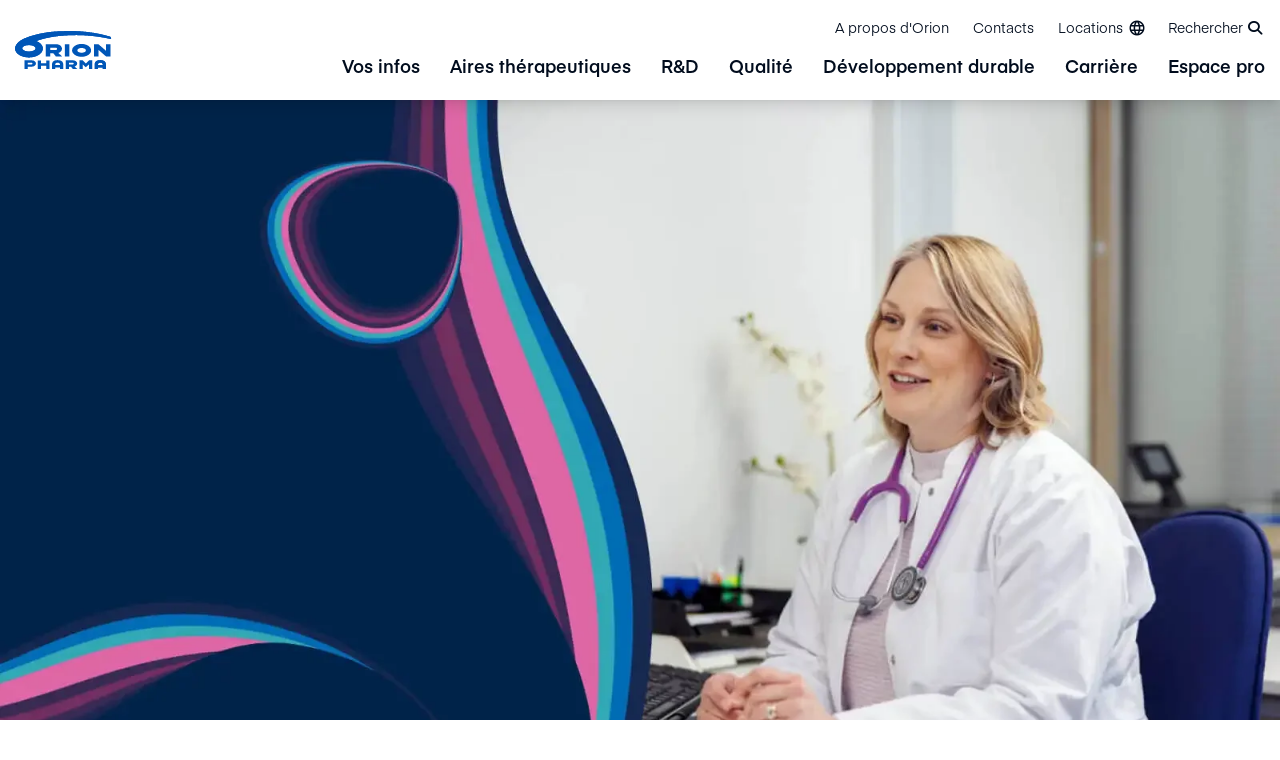

--- FILE ---
content_type: text/html; charset=utf-8
request_url: https://www.orionpharma.fr/espace-pro/
body_size: 12736
content:

<!doctype html>
<!--[if IE 9 ]>
	<html class="ie9" lang="fr">
<![endif]-->
<!--[if (gt IE 9)|(lt IE 9)]><!-->
<html lang="fr">
<!--<![endif]-->
<head>
	


<script id="CookieConsent" src="https://policy.app.cookieinformation.com/uc.js" data-culture="FR" type="text/javascript"></script>

<!-- Google tag (gtag.js) -->
<script async src = ""
data-consent-src = "https://www.googletagmanager.com/gtag/js?id=G-9JM8G02HGB"
data-category-consent = "cookie_cat_statistic" > </script>  
<script>
    window.dataLayer = window.dataLayer || [];
    function gtag() {
        dataLayer.push(arguments);
    }
    gtag('js', new Date());
    gtag('config', 'G-9JM8G02HGB'); 
</script>

<meta name="google-site-verification" content="TobrXsc4ir33ogbB-QQVrwmDpuITYLr7AvN4yl25Ivs" />
	<meta charset="utf-8" />
	<meta http-equiv="x-ua-compatible" content="IE=10.000">
	<meta name="format-detection" content="telephone=no">
	<meta name="viewport" content="width=device-width, initial-scale=1.0 shrink-to-fit=no">
	<title>Espace r&#xE9;serv&#xE9; aux professionnels de sant&#xE9;</title>
	

		<meta name="description" content="ORION PHARMA, leader finlandais en solutions médicales, propose en France des traitements innovants et des services pour accompagner professionnels de santé et patients." />
		<meta property="og:title" content="Espace pro" />
		<meta property="og:url" content="https://www.orionpharma.fr/espace-pro/" />
			<meta property="og:locale" content="fr" />
			<meta property="og:description" content="Orion Pharma, entreprise pharmaceutique finlandaise d'envergure mondiale, créée il y a plus de 100 ans, implantée dans 27 pays européens et 6 pays d'Asie-Pacifique, déploie désormais ses activités en France. Orion Pharma est présent dans plusieurs aires thérapeutiques et accompagne ses traitements de nombreux services pour faciliter la prise en charge des patients par les professionnels de santé. Découvrez ci-dessous nos produits ainsi que quelques courtes vidéos d'accompagnement, à regarder lors de votre pause café." />
		<meta name="twitter:card" content="summary_large_image">
		<link rel="canonical" href="https://www.orionpharma.fr/espace-pro/"/>

	<script>
!function(T,l,y){var S=T.location,k="script",D="instrumentationKey",C="ingestionendpoint",I="disableExceptionTracking",E="ai.device.",b="toLowerCase",w="crossOrigin",N="POST",e="appInsightsSDK",t=y.name||"appInsights";(y.name||T[e])&&(T[e]=t);var n=T[t]||function(d){var g=!1,f=!1,m={initialize:!0,queue:[],sv:"5",version:2,config:d};function v(e,t){var n={},a="Browser";return n[E+"id"]=a[b](),n[E+"type"]=a,n["ai.operation.name"]=S&&S.pathname||"_unknown_",n["ai.internal.sdkVersion"]="javascript:snippet_"+(m.sv||m.version),{time:function(){var e=new Date;function t(e){var t=""+e;return 1===t.length&&(t="0"+t),t}return e.getUTCFullYear()+"-"+t(1+e.getUTCMonth())+"-"+t(e.getUTCDate())+"T"+t(e.getUTCHours())+":"+t(e.getUTCMinutes())+":"+t(e.getUTCSeconds())+"."+((e.getUTCMilliseconds()/1e3).toFixed(3)+"").slice(2,5)+"Z"}(),iKey:e,name:"Microsoft.ApplicationInsights."+e.replace(/-/g,"")+"."+t,sampleRate:100,tags:n,data:{baseData:{ver:2}}}}var h=d.url||y.src;if(h){function a(e){var t,n,a,i,r,o,s,c,u,p,l;g=!0,m.queue=[],f||(f=!0,t=h,s=function(){var e={},t=d.connectionString;if(t)for(var n=t.split(";"),a=0;a<n.length;a++){var i=n[a].split("=");2===i.length&&(e[i[0][b]()]=i[1])}if(!e[C]){var r=e.endpointsuffix,o=r?e.location:null;e[C]="https://"+(o?o+".":"")+"dc."+(r||"services.visualstudio.com")}return e}(),c=s[D]||d[D]||"",u=s[C],p=u?u+"/v2/track":d.endpointUrl,(l=[]).push((n="SDK LOAD Failure: Failed to load Application Insights SDK script (See stack for details)",a=t,i=p,(o=(r=v(c,"Exception")).data).baseType="ExceptionData",o.baseData.exceptions=[{typeName:"SDKLoadFailed",message:n.replace(/\./g,"-"),hasFullStack:!1,stack:n+"\nSnippet failed to load ["+a+"] -- Telemetry is disabled\nHelp Link: https://go.microsoft.com/fwlink/?linkid=2128109\nHost: "+(S&&S.pathname||"_unknown_")+"\nEndpoint: "+i,parsedStack:[]}],r)),l.push(function(e,t,n,a){var i=v(c,"Message"),r=i.data;r.baseType="MessageData";var o=r.baseData;return o.message='AI (Internal): 99 message:"'+("SDK LOAD Failure: Failed to load Application Insights SDK script (See stack for details) ("+n+")").replace(/\"/g,"")+'"',o.properties={endpoint:a},i}(0,0,t,p)),function(e,t){if(JSON){var n=T.fetch;if(n&&!y.useXhr)n(t,{method:N,body:JSON.stringify(e),mode:"cors"});else if(XMLHttpRequest){var a=new XMLHttpRequest;a.open(N,t),a.setRequestHeader("Content-type","application/json"),a.send(JSON.stringify(e))}}}(l,p))}function i(e,t){f||setTimeout(function(){!t&&m.core||a()},500)}var e=function(){var n=l.createElement(k);n.src=h;var e=y[w];return!e&&""!==e||"undefined"==n[w]||(n[w]=e),n.onload=i,n.onerror=a,n.onreadystatechange=function(e,t){"loaded"!==n.readyState&&"complete"!==n.readyState||i(0,t)},n}();y.ld<0?l.getElementsByTagName("head")[0].appendChild(e):setTimeout(function(){l.getElementsByTagName(k)[0].parentNode.appendChild(e)},y.ld||0)}try{m.cookie=l.cookie}catch(p){}function t(e){for(;e.length;)!function(t){m[t]=function(){var e=arguments;g||m.queue.push(function(){m[t].apply(m,e)})}}(e.pop())}var n="track",r="TrackPage",o="TrackEvent";t([n+"Event",n+"PageView",n+"Exception",n+"Trace",n+"DependencyData",n+"Metric",n+"PageViewPerformance","start"+r,"stop"+r,"start"+o,"stop"+o,"addTelemetryInitializer","setAuthenticatedUserContext","clearAuthenticatedUserContext","flush"]),m.SeverityLevel={Verbose:0,Information:1,Warning:2,Error:3,Critical:4};var s=(d.extensionConfig||{}).ApplicationInsightsAnalytics||{};if(!0!==d[I]&&!0!==s[I]){var c="onerror";t(["_"+c]);var u=T[c];T[c]=function(e,t,n,a,i){var r=u&&u(e,t,n,a,i);return!0!==r&&m["_"+c]({message:e,url:t,lineNumber:n,columnNumber:a,error:i}),r},d.autoExceptionInstrumented=!0}return m}(y.cfg);function a(){y.onInit&&y.onInit(n)}(T[t]=n).queue&&0===n.queue.length?(n.queue.push(a),n.trackPageView({})):a()}(window,document,{src: "https://js.monitor.azure.com/scripts/b/ai.2.gbl.min.js", crossOrigin: "anonymous", cfg: {instrumentationKey: 'a803692e-2535-47f6-a28d-2626c2c70bcc', disableCookiesUsage: false }});
</script>

			<link rel="icon" type="image/png" sizes="32x32" href="/4aa5ff/globalassets/00-orion-brand-images---for-all-sites/orion_favicon_32.png?w=32&amp;h=32&amp;mode=DownFit&amp;hash=64d88523d8170b8a737dc7a576d4a56c">
		<link rel="icon" type="image/png" sizes="16x16" href="/4aa5ff/globalassets/00-orion-brand-images---for-all-sites/orion_favicon_16.png?w=16&amp;h=16&amp;mode=DownFit&amp;hash=5072ad16e0dbe1ae0ebca257de8f47f2">

	<meta name="msapplication-TileColor" content="#ffffff">
	<meta name="theme-color" content="#ffffff">
	<link href="/Static/dist/global.a53286335cdcd8138174.css" rel="stylesheet" />
	

</head>

<body>
	<a href="#main-content" class="transition left-0 absolute bg-white z-[100] p-16 m-16 -translate-y-200 focus:translate-y-0">Skip to content</a>
	

	

	

	<header class="page-header">
		

<div class="bg-white shadow-lg relative z-50 h-full w-full">
	<div class="flex mx-auto w-full max-w-screen-xl h-full bg-white">
			<a href="/" class="bg-white flex self-center pl-15">
				<img src="/4a4c3c/contentassets/9cc3a94bad6b4912bf42614c033a0a08/logo_orion.svg" alt="Orion Pharma France" class="logo max-w-[116px] md:max-w-[137px]" />
			</a>
		<div class="flex bg-white justify-center lg:flex-col flex-grow items-end">
			<ul class="flex flex-grow flex-row-reverse lg:flex-row flex-1 list-none py-2 lg:mb-0">
						<li class="hidden lg:block text-xs self-center">
							<a href="/a-propos-dorion2/" class="inline-block p-12 hover:text-orionBlue">A propos d&#x27;Orion</a>
						</li>
						<li class="hidden lg:block text-xs self-center">
							<a href="/contacts/" class="inline-block p-12 hover:text-orionBlue">Contacts</a>
						</li>
				<li class="flex text-right text-xs self-end h-50 md:self-center">
					
	<button class="language-menu-toggler inline-flex items-center py-10 px-12 hover:text-orionBlue" aria-expanded="false">
		<span class="hidden lg:block mr-5">Locations</span>
		<span class="icon-language"></span>
	</button>
	<div class="language-menu absolute bg-white left-0 h-[calc(100vh-75px)] lg:h-auto opacity-0 transition-opacity lg:overflow-y-visible invisible shadow-mega text-left top-full w-full z-50" aria-hidden="true">
		<div class="container xl:max-w-screen-xl lg:flex md:gap-30 lg:gap-45 sm:px-50 xl:px-10 py-15 md:py-45 md:pt-65 max-h-[calc(100vh-10rem)] overflow-y-auto relative text-sm max-w-screen-lg w-full">
			<button class="language-menu-close absolute mr-50 xl:mr-0 mt-65 top-0 right-0 hidden md:block group">
				<span class="material-icons text-orionBlue group-hover:text-orionMiddleBlue text-[4rem]">&#xE5CD;</span>
			</button>

			<div class="w-full pl-20 max-h-screen mb-48 overflow-y-auto lg:mb-0 lg:ml-[15%] lg:w-10/12">
					<ul class="sm:w-full">
						<li class="language-local-sites">
							<h2 class="h4 mb-48 mt-0">Our locations</h2>
							<ul class="language-menu__countries grid gap-y-18 gap-x-30 lg:gap-x-45" style="--grid-col:30; --grid-col-2:15; --grid-col-3:10; --grid-col-4:8">
									<li class="language-menu__country group relative">
		<div class="flex flex-wrap items-center">

				<a target="_blank" class="flex items-center hover:text-orionBlue pb-2 " href="http://www.orionpharma.com.au/">
						<img class="w-20 mr-8" src="/Static/icons/flags/au.svg" alt="Australia flag" />
					Australia
				</a>
		</div>
									</li>
									<li class="language-menu__country group relative">
		<div class="flex flex-wrap items-center">

				<a target="_blank" class="flex items-center hover:text-orionBlue pb-2 " href="https://www.orionpharma.at/">
						<img class="w-20 mr-8" src="/Static/icons/flags/at.svg" alt="Austria flag" />
					Austria
				</a>
		</div>
									</li>
									<li class="language-menu__country group relative">
		<div class="flex flex-wrap items-center">

				<a target="_blank" class="flex items-center hover:text-orionBlue pb-2 mr-6 " href="http://www.orionpharma.be/">
						<img class="w-20 mr-8" src="/Static/icons/flags/be.svg" alt="Belgium flag" />
					Belgium
				</a>
					<a data-language="" href="http://www.orionpharma.be/" target="_blank" class="uppercase font-eina-semibold text-xs hover:text-orionBlue px-8 language-link">nl</a>
					<a data-language="" href="https://www.orionpharma.be/fr/" target="_blank" class="uppercase font-eina-semibold text-xs hover:text-orionBlue px-8 language-link">fr</a>
		</div>
									</li>
									<li class="language-menu__country group relative">
		<div class="flex flex-wrap items-center">

				<a target="_blank" class="flex items-center hover:text-orionBlue pb-2 " href="http://www.orionpharma.cn/">
						<img class="w-20 mr-8" src="/Static/icons/flags/cn.svg" alt="China flag" />
					China
				</a>
		</div>
									</li>
									<li class="language-menu__country group relative">
		<div class="flex flex-wrap items-center">

				<a target="_blank" class="flex items-center hover:text-orionBlue pb-2 " href="http://www.orionpharma.cz/">
						<img class="w-20 mr-8" src="/Static/icons/flags/cz.svg" alt="Czech Republic flag" />
					Czech Republic
				</a>
		</div>
									</li>
									<li class="language-menu__country group relative">
		<div class="flex flex-wrap items-center">

				<a target="_blank" class="flex items-center hover:text-orionBlue pb-2 " href="http://www.orionpharma.dk/">
						<img class="w-20 mr-8" src="/Static/icons/flags/dk.svg" alt="Denmark flag" />
					Denmark
				</a>
		</div>
									</li>
									<li class="language-menu__country group relative">
		<div class="flex flex-wrap items-center">

				<a target="_blank" class="flex items-center hover:text-orionBlue pb-2 " href="http://www.orionpharma.ee/">
						<img class="w-20 mr-8" src="/Static/icons/flags/ee.svg" alt="Estonia flag" />
					Estonia
				</a>
		</div>
									</li>
									<li class="language-menu__country group relative">
		<div class="flex flex-wrap items-center">

				<a class="flex items-center hover:text-orionBlue pb-2 mr-6 " href="https://www.orion.fi/fi">
						<img class="w-20 mr-8" src="/Static/icons/flags/fi.svg" alt="Finland flag" />
					Finland
				</a>
					<a data-language="fi" href="https://www.orion.fi/fi" class="uppercase font-eina-semibold text-xs hover:text-orionBlue px-8 language-link">fi</a>
					<a data-language="en" href="https://www.orion.fi/en" class="uppercase font-eina-semibold text-xs hover:text-orionBlue px-8 language-link">en</a>
		</div>
									</li>
									<li class="language-menu__country group relative">
		<div class="flex flex-wrap items-center">

				<a target="_blank" class="flex items-center hover:text-orionBlue pb-2 " href="http://www.orionpharma.fr/">
						<img class="w-20 mr-8" src="/Static/icons/flags/fr.svg" alt="France flag" />
					France
				</a>
		</div>
									</li>
									<li class="language-menu__country group relative">
		<div class="flex flex-wrap items-center">

				<a target="_blank" class="flex items-center hover:text-orionBlue pb-2 " href="http://www.orionpharma.de/">
						<img class="w-20 mr-8" src="/Static/icons/flags/de.svg" alt="Germany flag" />
					Germany
				</a>
		</div>
									</li>
									<li class="language-menu__country group relative">
		<div class="flex flex-wrap items-center">

				<a target="_blank" class="flex items-center hover:text-orionBlue pb-2 " href="http://www.orionpharma.hu/">
						<img class="w-20 mr-8" src="/Static/icons/flags/hu.svg" alt="Hungary flag" />
					Hungary
				</a>
		</div>
									</li>
									<li class="language-menu__country group relative">
		<div class="flex flex-wrap items-center">

				<a target="_blank" class="flex items-center hover:text-orionBlue pb-2 " href="http://www.orionpharma.in/">
						<img class="w-20 mr-8" src="/Static/icons/flags/in.svg" alt="India flag" />
					India
				</a>
		</div>
									</li>
									<li class="language-menu__country group relative">
		<div class="flex flex-wrap items-center">

				<a target="_blank" class="flex items-center hover:text-orionBlue pb-2 " href="http://www.orionpharma.ie/">
						<img class="w-20 mr-8" src="/Static/icons/flags/ie.svg" alt="Ireland flag" />
					Ireland
				</a>
		</div>
									</li>
									<li class="language-menu__country group relative">
		<div class="flex flex-wrap items-center">

				<a target="_blank" class="flex items-center hover:text-orionBlue pb-2 " href="http://www.orionpharma.it/">
						<img class="w-20 mr-8" src="/Static/icons/flags/it.svg" alt="Italy flag" />
					Italy
				</a>
		</div>
									</li>
									<li class="language-menu__country group relative">
		<div class="flex flex-wrap items-center">

				<a target="_blank" class="flex items-center hover:text-orionBlue pb-2 " href="https://www.orionpharma.co.jp/">
						<img class="w-20 mr-8" src="/Static/icons/flags/jp.svg" alt="Japan flag" />
					Japan
				</a>
		</div>
									</li>
									<li class="language-menu__country group relative">
		<div class="flex flex-wrap items-center">

				<a target="_blank" class="flex items-center hover:text-orionBlue pb-2 mr-6 " href="http://www.orionpharma.kz/">
						<img class="w-20 mr-8" src="/Static/icons/flags/kz.svg" alt="Kazakhstan flag" />
					Kazakhstan
				</a>
					<a data-language="" href="http://www.orionpharma.kz/" target="_blank" class="uppercase font-eina-semibold text-xs hover:text-orionBlue px-8 language-link">ru</a>
					<a data-language="" href="http://www.orionpharma.kz/kk/" target="_blank" class="uppercase font-eina-semibold text-xs hover:text-orionBlue px-8 language-link">kz</a>
		</div>
									</li>
									<li class="language-menu__country group relative">
		<div class="flex flex-wrap items-center">

				<a target="_blank" class="flex items-center hover:text-orionBlue pb-2 " href="http://www.orionpharma.lv/">
						<img class="w-20 mr-8" src="/Static/icons/flags/lv.svg" alt="Latvia flag" />
					Latvia
				</a>
		</div>
									</li>
									<li class="language-menu__country group relative">
		<div class="flex flex-wrap items-center">

				<a target="_blank" class="flex items-center hover:text-orionBlue pb-2 " href="http://www.orionpharma.lt/">
						<img class="w-20 mr-8" src="/Static/icons/flags/lt.svg" alt="Lithuania flag" />
					Lithuania
				</a>
		</div>
									</li>
									<li class="language-menu__country group relative">
		<div class="flex flex-wrap items-center">

				<a target="_blank" class="flex items-center hover:text-orionBlue pb-2 " href="http://www.orionpharma.my/">
						<img class="w-20 mr-8" src="/Static/icons/flags/my.svg" alt="Malaysia flag" />
					Malaysia
				</a>
		</div>
									</li>
									<li class="language-menu__country group relative">
		<div class="flex flex-wrap items-center">

				<a target="_blank" class="flex items-center hover:text-orionBlue pb-2 mr-6 " href="http://www.orionpharma.nl/">
						<img class="w-20 mr-8" src="/Static/icons/flags/nl.svg" alt="Netherlands flag" />
					Netherlands
				</a>
					<a data-language="" href="http://www.orionpharma.nl/" target="_blank" class="uppercase font-eina-semibold text-xs hover:text-orionBlue px-8 language-link">nl</a>
					<a data-language="" href="http://www.orionpharma.nl/fr/" target="_blank" class="uppercase font-eina-semibold text-xs hover:text-orionBlue px-8 language-link">fr</a>
		</div>
									</li>
									<li class="language-menu__country group relative">
		<div class="flex flex-wrap items-center">

				<a target="_blank" class="flex items-center hover:text-orionBlue pb-2 " href="http://www.orionpharma.no/">
						<img class="w-20 mr-8" src="/Static/icons/flags/no.svg" alt="Norway flag" />
					Norway
				</a>
		</div>
									</li>
									<li class="language-menu__country group relative">
		<div class="flex flex-wrap items-center">

				<a target="_blank" class="flex items-center hover:text-orionBlue pb-2 " href="http://www.orionpharma.info.pl/">
						<img class="w-20 mr-8" src="/Static/icons/flags/pl.svg" alt="Poland flag" />
					Poland
				</a>
		</div>
									</li>
									<li class="language-menu__country group relative">
		<div class="flex flex-wrap items-center">

				<a target="_blank" class="flex items-center hover:text-orionBlue pb-2 " href="https://www.orionpharma.sg/">
						<img class="w-20 mr-8" src="/Static/icons/flags/sg.svg" alt="Singapore flag" />
					Singapore
				</a>
		</div>
									</li>
									<li class="language-menu__country group relative">
		<div class="flex flex-wrap items-center">

				<a target="_blank" class="flex items-center hover:text-orionBlue pb-2 " href="https://www.orionpharma.si/">
						<img class="w-20 mr-8" src="/Static/icons/flags/si.svg" alt="Slovenia flag" />
					Slovenia
				</a>
		</div>
									</li>
									<li class="language-menu__country group relative">
		<div class="flex flex-wrap items-center">

				<a target="_blank" class="flex items-center hover:text-orionBlue pb-2 " href="http://www.orionpharma.es/">
						<img class="w-20 mr-8" src="/Static/icons/flags/es.svg" alt="Spain flag" />
					Spain
				</a>
		</div>
									</li>
									<li class="language-menu__country group relative">
		<div class="flex flex-wrap items-center">

				<a target="_blank" class="flex items-center hover:text-orionBlue pb-2 " href="http://www.orionpharma.se/">
						<img class="w-20 mr-8" src="/Static/icons/flags/se.svg" alt="Sweden flag" />
					Sweden
				</a>
		</div>
									</li>
									<li class="language-menu__country group relative">
		<div class="flex flex-wrap items-center">

				<a target="_blank" class="flex items-center hover:text-orionBlue pb-2 " href="https://www.orionpharma.ch">
						<img class="w-20 mr-8" src="/Static/icons/flags/ch.svg" alt="Switzerland flag" />
					Switzerland
				</a>
		</div>
									</li>
									<li class="language-menu__country group relative">
		<div class="flex flex-wrap items-center">

				<a target="_blank" class="flex items-center hover:text-orionBlue pb-2 " href="https://www.orionpharma.co.th/">
						<img class="w-20 mr-8" src="/Static/icons/flags/th.svg" alt="Thailand flag" />
					Thailand
				</a>
		</div>
									</li>
									<li class="language-menu__country group relative">
		<div class="flex flex-wrap items-center">

				<a target="_blank" class="flex items-center hover:text-orionBlue pb-2 " href="http://www.orionpharma.co.uk/">
						<img class="w-20 mr-8" src="/Static/icons/flags/gb.svg" alt="UK flag" />
					UK
				</a>
		</div>
									</li>
									<li class="language-menu__country group relative">
		<div class="flex flex-wrap items-center">

				<a target="_blank" class="flex items-center hover:text-orionBlue pb-2 " href="http://www.orionpharma.com.ua/">
						<img class="w-20 mr-8" src="/Static/icons/flags/ua.svg" alt="Ukraine flag" />
					Ukraine
				</a>
		</div>
									</li>
							</ul>
						</li>
					</ul>

					<a class="group text-orionBlue hover:text-orionMiddleBlue" href="https://www.orionpharma.com/fi/" target="_blank"><h2 class="h4 mb-10">Visit global site <span class="material-icons align-middle text-xxxl transition-transform group-hover:translate-x-5">&#xE8E4;</span></h2></a>
			</div>
		</div>
	</div>


				</li>
					<li class="flex lg:text-xs self-end h-50 md:self-center">
						<button class="page-header__search-toggler inline-block hover:text-orionBlue py-15 lg:py-10 pl-10 pr-18" aria-expanded="false"><span class="hidden lg:inline-block">Rechercher</span><i class="fas fa-search block lg:inline leading-[0] text-[2.2rem] lg:text-[1.4rem] ml-5"></i></button>
					</li>
				


			</ul>


	<div class="page-header__search-form absolute bottom-0 left-0 opacity-0 transition-opacity -translate-y-full w-full z-30" aria-hidden="true">
		<form action="/rechercher/" class="bg-babyBlue40 fixed hidden h-screen overflow-y-auto left-0 -top-75 lg:-top-100 w-full">
			<div class="py-0">
				<div class="container max-w-screen-xl pb-55 pt-100 md:pt-200 relative">
					<button class="page-header__search-form-close absolute mt-20 top-0 right-0 lg:mr-15 py-10 px-20 text-orionBlue group">
						<span class="material-icons text-inherit text-[6rem] text-orionBlue group-hover:text-orionMiddleBlue">&#xE5CD;</span>
					</button>
					<div class="container max-w-screen-lg text-center">
						<h2 class="h3">Que recherchez-vous ?</h2>
					</div>
					<div class="container flex max-w-screen-lg p-0 relative rounded-full shadow-lg bg-white">
						<input type="search" name="q" class="page-header__search-input bg-white block outline-none py-15 pl-20 pr-0 md:pl-30 rounded-l-full w-full" placeholder="Write a search word..." />
						<button type="submit" class="page-header__search-button arrow-link bg-white pl-10 pr-20 md:px-30 rounded-r-full text-xxl">
							<span class="sr-only"></span>
							<span class="material-icons transition-transform group-hover:translate-x-1">&#xE8E4;</span>
						</button>
					</div>
				</div>
			</div>
		</form>
	</div>

				<ul class="first-level flex-grow flex-1 font-eina-semibold list-none hidden lg:flex">
						<li class="px-15 flex">
							<a href="/vos-infos/" class="lvl-1 group text-[18px] relative hover:text-orionBlue">Vos infos</a>
							<div class="mega group-hover:block absolute bg-white flex top-full w-full py-50 left-0 shadow-mega hidden">
								<div class="flex container max-w-screen-xl">
									<div class="w-1/3 flex justify-center pr-12">
										<div class="flex flex-col">
											<div class="self-center text-center">
												<a href="/vos-infos/" class="group flex flex-col">
													<div class="relative overflow-hidden w-230 h-230 self-center rounded-full">
														<img src="/4a8458/siteassets/home/hyvinvointi_2019_36.jpg" alt="Hyvinvointi_2019_36.jpg" class="rounded-full h-full transform transition-transform ease-in duration-100 group-hover:scale-105 bg-gray-200 object-cover" />
													</div>
													<div class="mt-24 font-eina text-[16px]">Page principale</div>
													<div class="flex justify-center relative text-xxl mt-6 px-4 font-eina-semibold text-black group-hover:text-orionBlue hover:text-orionBlue lvl-2-main-arrow">Vos infos</div>
												</a>
											</div>
										</div>
									</div>
									<ul class="second-level relative w-1/3">
											<li class="my--4">
												<a href="/vos-infos/newsroom/?type=Articles&amp;theme=20320&amp;keywords=20324" class="lvl-2 block font-eina text-[16px] relative py-12 pr-12 border-b border-babyBlue hover:border-orionBlue hover:text-orionBlue lvl-2-arrow" style="">Maladie de Parkinson</a>
													<ul class="third-level absolute hidden left-full top-0 w-full pl-24 h-auto bg-white">
															<li class="my--4">
																<a href="/vos-infos/la-maladie-de-parkinson/decouvrez-les-reunions-post-diagnostic--dans-la-maladie-de-parkinson/" class="lvl-3 block font-eina text-[16px] py-12 border-b border-babyBlue hover:border-orionBlue hover:text-blue">D&#xE9;couvrez les &#xAB;&#xA0;r&#xE9;unions post-diagnostic &#xBB; dans la maladie de Parkinson</a>
															</li>
															<li class="my--4">
																<a href="/vos-infos/la-maladie-de-parkinson/fluctuations-motrices-dans-la-maladie-de-parkinson/" class="lvl-3 block font-eina text-[16px] py-12 border-b border-babyBlue hover:border-orionBlue hover:text-blue">Fluctuations motrices dans la maladie de Parkinson</a>
															</li>
															<li class="my--4">
																<a href="/vos-infos/la-maladie-de-parkinson/troubles-non-moteurs-dans-la-maladie-de-parkinson/" class="lvl-3 block font-eina text-[16px] py-12 border-b border-babyBlue hover:border-orionBlue hover:text-blue">Troubles &#xAB;&#xA0;non moteurs&#xA0;&#xBB; dans la maladie de Parkinson</a>
															</li>
															<li class="my--4">
																<a href="/vos-infos/la-maladie-de-parkinson/journee-mondiale-parkinson/" class="lvl-3 block font-eina text-[16px] py-12 border-b border-babyBlue hover:border-orionBlue hover:text-blue">Journ&#xE9;e Mondiale Parkinson</a>
															</li>
															<li class="my--4">
																<a href="/vos-infos/la-maladie-de-parkinson/anxiete-et-depression-dans-la-maladie-de-parkinson/" class="lvl-3 block font-eina text-[16px] py-12 border-b border-babyBlue hover:border-orionBlue hover:text-blue">Anxi&#xE9;t&#xE9; et d&#xE9;pression dans la maladie de Parkinson</a>
															</li>
															<li class="my--4">
																<a href="/vos-infos/la-maladie-de-parkinson/maladie-de-parkinson-et-troubles-du-sommeil/" class="lvl-3 block font-eina text-[16px] py-12 border-b border-babyBlue hover:border-orionBlue hover:text-blue">Troubles du sommeil et maladie de Parkinson</a>
															</li>
															<li class="my--4">
																<a href="/vos-infos/la-maladie-de-parkinson/conduite-automobile-et-maladie-de-parkinson/" class="lvl-3 block font-eina text-[16px] py-12 border-b border-babyBlue hover:border-orionBlue hover:text-blue">Conduite automobile et maladie de Parkinson</a>
															</li>
															<li class="my--4">
																<a href="/vos-infos/la-maladie-de-parkinson/maladie-de-parkinson-et-sialorrhee/" class="lvl-3 block font-eina text-[16px] py-12 border-b border-babyBlue hover:border-orionBlue hover:text-blue">Sialorrh&#xE9;e et maladie de Parkinson</a>
															</li>
															<li class="my--4">
																<a href="/vos-infos/la-maladie-de-parkinson/activite-physique-et-maladie-de-parkinson/" class="lvl-3 block font-eina text-[16px] py-12 border-b border-babyBlue hover:border-orionBlue hover:text-blue">Activit&#xE9; physique et maladie de Parkinson</a>
															</li>
															<li class="my--4">
																<a href="/vos-infos/la-maladie-de-parkinson/couples-et-maladie-de-parkinson/" class="lvl-3 block font-eina text-[16px] py-12 border-b border-babyBlue hover:border-orionBlue hover:text-blue">Couples et maladie de parkinson</a>
															</li>
													</ul>
											</li>
											<li class="my--4">
												<a href="/vos-infos/newsroom/?type=Articles&amp;theme=20321&amp;keywords=20324" class="lvl-2 block font-eina text-[16px] relative py-12 pr-12 border-b border-babyBlue hover:border-orionBlue hover:text-orionBlue lvl-2-arrow" style="">Cancer de la prostate</a>
													<ul class="third-level absolute hidden left-full top-0 w-full pl-24 h-auto bg-white">
															<li class="my--4">
																<a href="/vos-infos/cancer-de-la-prostate/consultation-genetique-et-cancer-de-la-prostate/" class="lvl-3 block font-eina text-[16px] py-12 border-b border-babyBlue hover:border-orionBlue hover:text-blue">Consultation g&#xE9;n&#xE9;tique et cancer de la prostate</a>
															</li>
															<li class="my--4">
																<a href="/vos-infos/cancer-de-la-prostate/reponses-aux-questions-frequentes-sur-cancer-de-la-prostate/" class="lvl-3 block font-eina text-[16px] py-12 border-b border-babyBlue hover:border-orionBlue hover:text-blue">R&#xE9;ponses aux questions fr&#xE9;quentes sur le cancer de la prostate</a>
															</li>
															<li class="my--4">
																<a href="/vos-infos/cancer-de-la-prostate/cancer-de-la-prostate-et-sexualite/" class="lvl-3 block font-eina text-[16px] py-12 border-b border-babyBlue hover:border-orionBlue hover:text-blue">Sexualit&#xE9; et cancer de la prostate</a>
															</li>
													</ul>
											</li>
											<li class="my--4">
												<a href="/vos-infos/newsroom/?type=Articles&amp;theme=20347&amp;keywords=20324" class="lvl-2 block font-eina text-[16px] relative py-12 pr-12 border-b border-babyBlue hover:border-orionBlue hover:text-orionBlue lvl-2-arrow" style="">Cancer du sein</a>
													<ul class="third-level absolute hidden left-full top-0 w-full pl-24 h-auto bg-white">
															<li class="my--4">
																<a href="/vos-infos/cancer-du-sein/cancer-du-sein-et-vie-professionnelle/" class="lvl-3 block font-eina text-[16px] py-12 border-b border-babyBlue hover:border-orionBlue hover:text-blue">Cancer du sein et vie professionnelle</a>
															</li>
													</ul>
											</li>
											<li class="my--4">
												<a href="/vos-infos/newsroom/?type=Articles&amp;theme=20360&amp;keywords=20324" class="lvl-2 block font-eina text-[16px] relative py-12 pr-12 border-b border-babyBlue hover:border-orionBlue hover:text-orionBlue lvl-2-arrow" style="">Migraine</a>
													<ul class="third-level absolute hidden left-full top-0 w-full pl-24 h-auto bg-white">
															<li class="my--4">
																<a href="/vos-infos/migraine/vie-professionnelle-et-migraine--partage-dexperience/" class="lvl-3 block font-eina text-[16px] py-12 border-b border-babyBlue hover:border-orionBlue hover:text-blue">Vie professionnelle et migraine : partage d&#x27;exp&#xE9;rience</a>
															</li>
													</ul>
											</li>
									</ul>
								</div>
							</div>
						</li>
						<li class="px-15 flex">
							<a href="/aires-therapeutiques/" class="lvl-1 group text-[18px] relative hover:text-orionBlue">Aires th&#xE9;rapeutiques</a>
							<div class="mega group-hover:block absolute bg-white flex top-full w-full py-50 left-0 shadow-mega hidden">
								<div class="flex container max-w-screen-xl">
									<div class="w-1/3 flex justify-center pr-12">
										<div class="flex flex-col">
											<div class="self-center text-center">
												<a href="/aires-therapeutiques/" class="group flex flex-col">
													<div class="relative overflow-hidden w-230 h-230 self-center rounded-full">
														<img src="/4a841d/siteassets/home/well-being_society_2024-54.jpg" alt="Well-being_society_2024-54.jpg" class="rounded-full h-full transform transition-transform ease-in duration-100 group-hover:scale-105 bg-gray-200 object-cover" />
													</div>
													<div class="mt-24 font-eina text-[16px]">Page principale</div>
													<div class="flex justify-center relative text-xxl mt-6 px-4 font-eina-semibold text-black group-hover:text-orionBlue hover:text-orionBlue lvl-2-main-arrow">Aires th&#xE9;rapeutiques</div>
												</a>
											</div>
										</div>
									</div>
									<ul class="second-level relative w-1/3">
											<li class="my--4">
												<a href="/aires-therapeutiques/neurologie/" class="lvl-2 block font-eina text-[16px] relative py-12 pr-12 border-b border-babyBlue hover:border-orionBlue hover:text-orionBlue lvl-2-arrow" style="">Neurologie</a>
													<ul class="third-level absolute hidden left-full top-0 w-full pl-24 h-auto bg-white">
															<li class="my--4">
																<a href="/aires-therapeutiques/neurologie/maladie-de-parkinson/" class="lvl-3 block font-eina text-[16px] py-12 border-b border-babyBlue hover:border-orionBlue hover:text-blue">Maladie de Parkinson</a>
															</li>
															<li class="my--4">
																<a href="/aires-therapeutiques/neurologie/migraine/" class="lvl-3 block font-eina text-[16px] py-12 border-b border-babyBlue hover:border-orionBlue hover:text-blue">Migraine</a>
															</li>
													</ul>
											</li>
											<li class="my--4">
												<a href="/aires-therapeutiques/oncologie/" class="lvl-2 block font-eina text-[16px] relative py-12 pr-12 border-b border-babyBlue hover:border-orionBlue hover:text-orionBlue " style="">Oncologie</a>
											</li>
											<li class="my--4">
												<a href="/aires-therapeutiques/soins-intensifs-reanimation/" class="lvl-2 block font-eina text-[16px] relative py-12 pr-12 border-b border-babyBlue hover:border-orionBlue hover:text-orionBlue " style="">Soins intensifs et r&#xE9;animation</a>
											</li>
											<li class="my--4">
												<a href="/aires-therapeutiques/pneumologie/" class="lvl-2 block font-eina text-[16px] relative py-12 pr-12 border-b border-babyBlue hover:border-orionBlue hover:text-orionBlue " style="">Pneumologie</a>
											</li>
											<li class="my--4">
												<a href="/aires-therapeutiques/sante-de-la-femme/" class="lvl-2 block font-eina text-[16px] relative py-12 pr-12 border-b border-babyBlue hover:border-orionBlue hover:text-orionBlue " style="">Sant&#xE9; de la femme</a>
											</li>
											<li class="my--4">
												<a href="/aires-therapeutiques/ophtalmologie/" class="lvl-2 block font-eina text-[16px] relative py-12 pr-12 border-b border-babyBlue hover:border-orionBlue hover:text-orionBlue " style="">Ophtalmologie</a>
											</li>
									</ul>
								</div>
							</div>
						</li>
						<li class="px-15 flex">
							<a href="/r-et-d/" class="lvl-1 group text-[18px] relative hover:text-orionBlue">R&amp;D</a>
							<div class="mega group-hover:block absolute bg-white flex top-full w-full py-50 left-0 shadow-mega hidden">
								<div class="flex container max-w-screen-xl">
									<div class="w-1/3 flex justify-center pr-12">
										<div class="flex flex-col">
											<div class="self-center text-center">
												<a href="/r-et-d/" class="group flex flex-col">
													<div class="relative overflow-hidden w-230 h-230 self-center rounded-full">
														<img src="/4a845d/siteassets/home/laboratory_espoo_5_12_2022.jpg" alt="Laboratory_Espoo_5_12_2022.jpg" class="rounded-full h-full transform transition-transform ease-in duration-100 group-hover:scale-105 bg-gray-200 object-cover" />
													</div>
													<div class="mt-24 font-eina text-[16px]">Page principale</div>
													<div class="flex justify-center relative text-xxl mt-6 px-4 font-eina-semibold text-black group-hover:text-orionBlue hover:text-orionBlue lvl-2-main-arrow">R&amp;D</div>
												</a>
											</div>
										</div>
									</div>
									<ul class="second-level relative w-1/3">
											<li class="my--4">
												<a href="/r-et-d/fondation-orion-pour-la-recherche/" class="lvl-2 block font-eina text-[16px] relative py-12 pr-12 border-b border-babyBlue hover:border-orionBlue hover:text-orionBlue " style="">Fondation Orion pour la recherche</a>
											</li>
											<li class="my--4">
												<a href="/r-et-d/intelligence-artificielle/" class="lvl-2 block font-eina text-[16px] relative py-12 pr-12 border-b border-babyBlue hover:border-orionBlue hover:text-orionBlue " style="">Intelligence Artificielle</a>
											</li>
									</ul>
								</div>
							</div>
						</li>
						<li class="px-15 flex">
							<a href="/qualite/" class="lvl-1 group text-[18px] relative hover:text-orionBlue">Qualit&#xE9;</a>
							<div class="mega group-hover:block absolute bg-white flex top-full w-full py-50 left-0 shadow-mega !hidden">
								<div class="flex container max-w-screen-xl">
									<div class="w-1/3 flex justify-center pr-12">
										<div class="flex flex-col">
											<div class="self-center text-center">
												<a href="/qualite/" class="group flex flex-col">
													<div class="relative overflow-hidden w-230 h-230 self-center rounded-full">
														<img src="/4a77cd/siteassets/home/qualite.jpg" alt="Qualite&#x301;.jpg" class="rounded-full h-full transform transition-transform ease-in duration-100 group-hover:scale-105 bg-gray-200 object-cover" />
													</div>
													<div class="mt-24 font-eina text-[16px]">Page principale</div>
													<div class="flex justify-center relative text-xxl mt-6 px-4 font-eina-semibold text-black group-hover:text-orionBlue hover:text-orionBlue lvl-2-main-arrow">Qualit&#xE9;</div>
												</a>
											</div>
										</div>
									</div>
								</div>
							</div>
						</li>
						<li class="px-15 flex">
							<a href="/developpement-durable/" class="lvl-1 group text-[18px] relative hover:text-orionBlue">D&#xE9;veloppement durable</a>
							<div class="mega group-hover:block absolute bg-white flex top-full w-full py-50 left-0 shadow-mega hidden">
								<div class="flex container max-w-screen-xl">
									<div class="w-1/3 flex justify-center pr-12">
										<div class="flex flex-col">
											<div class="self-center text-center">
												<a href="/developpement-durable/" class="group flex flex-col">
													<div class="relative overflow-hidden w-230 h-230 self-center rounded-full">
														<img src="/4a8350/siteassets/home/rse.jpg" alt="RSE.jpg" class="rounded-full h-full transform transition-transform ease-in duration-100 group-hover:scale-105 bg-gray-200 object-cover" />
													</div>
													<div class="mt-24 font-eina text-[16px]">Page principale</div>
													<div class="flex justify-center relative text-xxl mt-6 px-4 font-eina-semibold text-black group-hover:text-orionBlue hover:text-orionBlue lvl-2-main-arrow">D&#xE9;veloppement durable</div>
												</a>
											</div>
										</div>
									</div>
									<ul class="second-level relative w-1/3">
											<li class="my--4">
												<a href="/developpement-durable/a-toute-vapeur-sur-les-reductions-demissions/" class="lvl-2 block font-eina text-[16px] relative py-12 pr-12 border-b border-babyBlue hover:border-orionBlue hover:text-orionBlue " style="">A toute vapeur sur les r&#xE9;ductions d&#x2019;&#xE9;missions</a>
											</li>
											<li class="my--4">
												<a href="/developpement-durable/garder-les-maisons-au-chaud-avec-de-la-vapeur-perdue/" class="lvl-2 block font-eina text-[16px] relative py-12 pr-12 border-b border-babyBlue hover:border-orionBlue hover:text-orionBlue " style="">Garder les maisons au chaud avec de la vapeur perdue</a>
											</li>
											<li class="my--4">
												<a href="/developpement-durable/recharger-les-batteries-au-travail/" class="lvl-2 block font-eina text-[16px] relative py-12 pr-12 border-b border-babyBlue hover:border-orionBlue hover:text-orionBlue " style="">Recharger les batteries au travail</a>
											</li>
											<li class="my--4">
												<a href="/developpement-durable/minuit-lheure-des-economies-denergie/" class="lvl-2 block font-eina text-[16px] relative py-12 pr-12 border-b border-babyBlue hover:border-orionBlue hover:text-orionBlue " style="">Minuit l&#x2019;heure des &#xE9;conomies d&#x2019;&#xE9;nergie</a>
											</li>
											<li class="my--4">
												<a href="/developpement-durable/du-berceau-a-la-tombe--la-methode-est-importante/" class="lvl-2 block font-eina text-[16px] relative py-12 pr-12 border-b border-babyBlue hover:border-orionBlue hover:text-orionBlue " style="">Du berceau &#xE0; la tombe : la m&#xE9;thode est importante</a>
											</li>
											<li class="my--4">
												<a href="/developpement-durable/le-carbone-cache/" class="lvl-2 block font-eina text-[16px] relative py-12 pr-12 border-b border-babyBlue hover:border-orionBlue hover:text-orionBlue " style="">Le carbone cach&#xE9;</a>
											</li>
											<li class="my--4">
												<a href="/developpement-durable/un-reseau-de-chauffage-prime-qui-reduit-lempreinte-carbone/" class="lvl-2 block font-eina text-[16px] relative py-12 pr-12 border-b border-babyBlue hover:border-orionBlue hover:text-orionBlue " style="">Un r&#xE9;seau de chauffage prim&#xE9; qui r&#xE9;duit l&#x2019;empreinte carbone</a>
											</li>
											<li class="my--4">
												<a href="/developpement-durable/lelectricite-verte-pour-reduire-lempreinte-environnementale/" class="lvl-2 block font-eina text-[16px] relative py-12 pr-12 border-b border-babyBlue hover:border-orionBlue hover:text-orionBlue " style="">L&#x2019;&#xE9;lectricit&#xE9; verte pour r&#xE9;duire l&#x2019;empreinte environnementale</a>
											</li>
											<li class="my--4">
												<a href="/developpement-durable/de-la-chaleur-perdue-aux-economies-denergie/" class="lvl-2 block font-eina text-[16px] relative py-12 pr-12 border-b border-babyBlue hover:border-orionBlue hover:text-orionBlue " style="">De la chaleur perdue aux &#xE9;conomies d&#x2019;&#xE9;nergie</a>
											</li>
									</ul>
								</div>
							</div>
						</li>
						<li class="px-15 flex">
							<a href="/carriere/" class="lvl-1 group text-[18px] relative hover:text-orionBlue">Carri&#xE8;re</a>
							<div class="mega group-hover:block absolute bg-white flex top-full w-full py-50 left-0 shadow-mega hidden">
								<div class="flex container max-w-screen-xl">
									<div class="w-1/3 flex justify-center pr-12">
										<div class="flex flex-col">
											<div class="self-center text-center">
												<a href="/carriere/" class="group flex flex-col">
													<div class="relative overflow-hidden w-230 h-230 self-center rounded-full">
														<img src="/4a853b/siteassets/home/office_work_17_2_2023.jpg" alt="Office_work_17_2_2023.jpg" class="rounded-full h-full transform transition-transform ease-in duration-100 group-hover:scale-105 bg-gray-200 object-cover" />
													</div>
													<div class="mt-24 font-eina text-[16px]">Page principale</div>
													<div class="flex justify-center relative text-xxl mt-6 px-4 font-eina-semibold text-black group-hover:text-orionBlue hover:text-orionBlue lvl-2-main-arrow">Carri&#xE8;re</div>
												</a>
											</div>
										</div>
									</div>
									<ul class="second-level relative w-1/3">
											<li class="my--4">
												<a href="/carriere/postes-a-pourvoir/" class="lvl-2 block font-eina text-[16px] relative py-12 pr-12 border-b border-babyBlue hover:border-orionBlue hover:text-orionBlue lvl-2-arrow" style="">Postes &#xE0; pourvoir</a>
													<ul class="third-level absolute hidden left-full top-0 w-full pl-24 h-auto bg-white">
															<li class="my--4">
																<a href="/carriere/postes-a-pourvoir/attache-hospitalier2/" class="lvl-3 block font-eina text-[16px] py-12 border-b border-babyBlue hover:border-orionBlue hover:text-blue">Attach&#xE9; hospitalier</a>
															</li>
													</ul>
											</li>
											<li class="my--4">
												<a href="/carriere/fiches-metiers/" class="lvl-2 block font-eina text-[16px] relative py-12 pr-12 border-b border-babyBlue hover:border-orionBlue hover:text-orionBlue lvl-2-arrow" style="">Fiches m&#xE9;tiers</a>
													<ul class="third-level absolute hidden left-full top-0 w-full pl-24 h-auto bg-white">
															<li class="my--4">
																<a href="/carriere/fiches-metiers/responsable-de-reseau/" class="lvl-3 block font-eina text-[16px] py-12 border-b border-babyBlue hover:border-orionBlue hover:text-blue">Responsable de r&#xE9;seau</a>
															</li>
															<li class="my--4">
																<a href="/carriere/fiches-metiers/responsable-qualite/" class="lvl-3 block font-eina text-[16px] py-12 border-b border-babyBlue hover:border-orionBlue hover:text-blue">Responsable qualit&#xE9;</a>
															</li>
															<li class="my--4">
																<a href="/carriere/fiches-metiers/attache-hospitalier/" class="lvl-3 block font-eina text-[16px] py-12 border-b border-babyBlue hover:border-orionBlue hover:text-blue">Attach&#xE9; hospitalier</a>
															</li>
															<li class="my--4">
																<a href="/carriere/fiches-metiers/responsable-des-marches/" class="lvl-3 block font-eina text-[16px] py-12 border-b border-babyBlue hover:border-orionBlue hover:text-blue">Responsable des march&#xE9;s</a>
															</li>
															<li class="my--4">
																<a href="/carriere/fiches-metiers/chef-de-produit/" class="lvl-3 block font-eina text-[16px] py-12 border-b border-babyBlue hover:border-orionBlue hover:text-blue">Chef de produit</a>
															</li>
															<li class="my--4">
																<a href="/carriere/fiches-metiers/medical-science-liaison-msl/" class="lvl-3 block font-eina text-[16px] py-12 border-b border-babyBlue hover:border-orionBlue hover:text-blue">Medical Science Liaison (MSL)</a>
															</li>
													</ul>
											</li>
									</ul>
								</div>
							</div>
						</li>
						<li class="px-15 flex">
							<a href="https://www.orionpharmapro.fr/" class="lvl-1 group text-[18px] relative hover:text-orionBlue">Espace pro</a>
							<div class="mega group-hover:block absolute bg-white flex top-full w-full py-50 left-0 shadow-mega !hidden">
								<div class="flex container max-w-screen-xl">
									<div class="w-1/3 flex justify-center pr-12">
										<div class="flex flex-col">
											<div class="self-center text-center">
												<a href="https://www.orionpharmapro.fr/" class="group flex flex-col">
													<div class="relative overflow-hidden w-230 h-230 self-center rounded-full">
														<img src="/4a6c40/siteassets/espace-pro/orionespacepro_banner.jpg" alt="OrionEspacePro_banner.jpg" class="rounded-full h-full transform transition-transform ease-in duration-100 group-hover:scale-105 bg-gray-200 object-cover" />
													</div>
													<div class="mt-24 font-eina text-[16px]">Page principale</div>
													<div class="flex justify-center relative text-xxl mt-6 px-4 font-eina-semibold text-black group-hover:text-orionBlue hover:text-orionBlue lvl-2-main-arrow">Espace pro</div>
												</a>
											</div>
										</div>
									</div>
								</div>
							</div>
						</li>
				</ul>
			<div class="lg:hidden flex pl-2 pr-6">
				<div class="relative">
					<nav class="h-50">
						<button id="mobile-navi-trigger" class="w-50 h-50 relative focus:outline-none">
							<span class="sr-only">Open main menu</span>
							<div class="block w-16 -mt-2 absolute left-1/2 top-1/2 transform -translate-x-1/2 -translate-y-1/2">
								<span aria-hidden="true" id="x-top" class="block absolute h-4 w-24 bg-primary transform transition duration-500 ease-in-out -translate-y-8"></span>
								<span aria-hidden="true" id="x-middle" class="block absolute h-4 w-24 bg-primary transform transition duration-500 ease-in-out"></span>
								<span aria-hidden="true" id="x-bottom" class="block absolute h-4 w-24 bg-primary transform transition duration-500 ease-in-out translate-y-8"></span>
							</div>
						</button>
					</nav>
				</div>
			</div>
		</div>
	</div>
</div>
<div>
		<div id="mobile-navigation">
			<div class="fixed w-full py-16 z-40 bg-white duration-300 transition-all ease-in opacity-0 invisible lg:hidden h-[calc(100%-75px)]" style="transform: translateX(0%)">
				<ul class="h-full overflow-y-scroll">
						<li class="mx-15 flex font-eina text-[16px]">
							<a href="/vos-infos/" class="navi-link relative flex-1 py-12 pr-12 border-b border-babyBlue hover:border-orionBlue hover:text-orionBlue lvl-2-arrow">Vos infos</a>
								<div class="absolute w-full pt-16 h-full top-0 left-0 translate-x-full bg-white z-10 hidden">
									<ul class="h-full overflow-y-scroll">
										<li class="mx-15 my-16 flex mobile-navigation-back">
											<a href="#">Home</a>
										</li>
										<li class="mx-15 flex">
											<a href="/vos-infos/" class="group flex flex-row w-full py-12 border-b border-babyBlue hover:border-orionBlue">
												<div class="overflow-hidden w-40 h-40 self-center rounded-full">
													<img src="/4a8458/siteassets/home/hyvinvointi_2019_36.jpg" alt="Hyvinvointi_2019_36.jpg" class="rounded-full h-full bg-gray-200 object-cover" />
												</div>
												<div class="relative text-lg flex-1 px-12 self-center font-bold group-hover:text-orionBlue hover:text-orionBlue after-forward-arrow">Vos infos</div>
											</a>
										</li>
											<li class="mx-15 flex font-eina text-[16px]">
												<a href="/vos-infos/newsroom/?type=Articles&amp;theme=20320&amp;keywords=20324" class="relative flex-1 py-12 pr-12 border-b border-babyBlue hover:border-orionBlue hover:text-orionBlue navi-link lvl-2-arrow">Maladie de Parkinson</a>

													<div class="absolute w-full pt-16 h-full top-0 left-0 translate-x-full duration-300 transform transition-transform ease-in bg-white z-50 hidden">
														<ul class="h-full overflow-y-scroll">
															<li class="mx-15 my-16 flex mobile-navigation-back">
																<a href="#">Home</a>
																<span class="mx-6">/</span>
																<a href="#">Vos infos</a>
															</li>
															<li class="mx-15 flex">
																<a href="/vos-infos/newsroom/?type=Articles&amp;theme=20320&amp;keywords=20324" class="group flex flex-row w-full py-12 border-b border-babyBlue hover:border-orionBlue">
																	<div class="relative text-lg flex-1 px-4 font-bold group-hover:text-orionBlue hover:text-orionBlue after-forward-arrow">Maladie de Parkinson</div>
																</a>
															</li>
																<li class="mx-15 flex font-eina text-[16px]">
																	<a href="/vos-infos/la-maladie-de-parkinson/decouvrez-les-reunions-post-diagnostic--dans-la-maladie-de-parkinson/" class="relative flex-1 py-12 pr-12 border-b border-babyBlue hover:border-orionBlue hover:text-orionBlue">D&#xE9;couvrez les &#xAB;&#xA0;r&#xE9;unions post-diagnostic &#xBB; dans la maladie de Parkinson</a>
																</li>
																<li class="mx-15 flex font-eina text-[16px]">
																	<a href="/vos-infos/la-maladie-de-parkinson/fluctuations-motrices-dans-la-maladie-de-parkinson/" class="relative flex-1 py-12 pr-12 border-b border-babyBlue hover:border-orionBlue hover:text-orionBlue">Fluctuations motrices dans la maladie de Parkinson</a>
																</li>
																<li class="mx-15 flex font-eina text-[16px]">
																	<a href="/vos-infos/la-maladie-de-parkinson/troubles-non-moteurs-dans-la-maladie-de-parkinson/" class="relative flex-1 py-12 pr-12 border-b border-babyBlue hover:border-orionBlue hover:text-orionBlue">Troubles &#xAB;&#xA0;non moteurs&#xA0;&#xBB; dans la maladie de Parkinson</a>
																</li>
																<li class="mx-15 flex font-eina text-[16px]">
																	<a href="/vos-infos/la-maladie-de-parkinson/journee-mondiale-parkinson/" class="relative flex-1 py-12 pr-12 border-b border-babyBlue hover:border-orionBlue hover:text-orionBlue">Journ&#xE9;e Mondiale Parkinson</a>
																</li>
																<li class="mx-15 flex font-eina text-[16px]">
																	<a href="/vos-infos/la-maladie-de-parkinson/anxiete-et-depression-dans-la-maladie-de-parkinson/" class="relative flex-1 py-12 pr-12 border-b border-babyBlue hover:border-orionBlue hover:text-orionBlue">Anxi&#xE9;t&#xE9; et d&#xE9;pression dans la maladie de Parkinson</a>
																</li>
																<li class="mx-15 flex font-eina text-[16px]">
																	<a href="/vos-infos/la-maladie-de-parkinson/maladie-de-parkinson-et-troubles-du-sommeil/" class="relative flex-1 py-12 pr-12 border-b border-babyBlue hover:border-orionBlue hover:text-orionBlue">Troubles du sommeil et maladie de Parkinson</a>
																</li>
																<li class="mx-15 flex font-eina text-[16px]">
																	<a href="/vos-infos/la-maladie-de-parkinson/conduite-automobile-et-maladie-de-parkinson/" class="relative flex-1 py-12 pr-12 border-b border-babyBlue hover:border-orionBlue hover:text-orionBlue">Conduite automobile et maladie de Parkinson</a>
																</li>
																<li class="mx-15 flex font-eina text-[16px]">
																	<a href="/vos-infos/la-maladie-de-parkinson/maladie-de-parkinson-et-sialorrhee/" class="relative flex-1 py-12 pr-12 border-b border-babyBlue hover:border-orionBlue hover:text-orionBlue">Sialorrh&#xE9;e et maladie de Parkinson</a>
																</li>
																<li class="mx-15 flex font-eina text-[16px]">
																	<a href="/vos-infos/la-maladie-de-parkinson/activite-physique-et-maladie-de-parkinson/" class="relative flex-1 py-12 pr-12 border-b border-babyBlue hover:border-orionBlue hover:text-orionBlue">Activit&#xE9; physique et maladie de Parkinson</a>
																</li>
																<li class="mx-15 flex font-eina text-[16px]">
																	<a href="/vos-infos/la-maladie-de-parkinson/couples-et-maladie-de-parkinson/" class="relative flex-1 py-12 pr-12 border-b border-babyBlue hover:border-orionBlue hover:text-orionBlue">Couples et maladie de parkinson</a>
																</li>
														</ul>
													</div>
											</li>
											<li class="mx-15 flex font-eina text-[16px]">
												<a href="/vos-infos/newsroom/?type=Articles&amp;theme=20321&amp;keywords=20324" class="relative flex-1 py-12 pr-12 border-b border-babyBlue hover:border-orionBlue hover:text-orionBlue navi-link lvl-2-arrow">Cancer de la prostate</a>

													<div class="absolute w-full pt-16 h-full top-0 left-0 translate-x-full duration-300 transform transition-transform ease-in bg-white z-50 hidden">
														<ul class="h-full overflow-y-scroll">
															<li class="mx-15 my-16 flex mobile-navigation-back">
																<a href="#">Home</a>
																<span class="mx-6">/</span>
																<a href="#">Vos infos</a>
															</li>
															<li class="mx-15 flex">
																<a href="/vos-infos/newsroom/?type=Articles&amp;theme=20321&amp;keywords=20324" class="group flex flex-row w-full py-12 border-b border-babyBlue hover:border-orionBlue">
																	<div class="relative text-lg flex-1 px-4 font-bold group-hover:text-orionBlue hover:text-orionBlue after-forward-arrow">Cancer de la prostate</div>
																</a>
															</li>
																<li class="mx-15 flex font-eina text-[16px]">
																	<a href="/vos-infos/cancer-de-la-prostate/consultation-genetique-et-cancer-de-la-prostate/" class="relative flex-1 py-12 pr-12 border-b border-babyBlue hover:border-orionBlue hover:text-orionBlue">Consultation g&#xE9;n&#xE9;tique et cancer de la prostate</a>
																</li>
																<li class="mx-15 flex font-eina text-[16px]">
																	<a href="/vos-infos/cancer-de-la-prostate/reponses-aux-questions-frequentes-sur-cancer-de-la-prostate/" class="relative flex-1 py-12 pr-12 border-b border-babyBlue hover:border-orionBlue hover:text-orionBlue">R&#xE9;ponses aux questions fr&#xE9;quentes sur le cancer de la prostate</a>
																</li>
																<li class="mx-15 flex font-eina text-[16px]">
																	<a href="/vos-infos/cancer-de-la-prostate/cancer-de-la-prostate-et-sexualite/" class="relative flex-1 py-12 pr-12 border-b border-babyBlue hover:border-orionBlue hover:text-orionBlue">Sexualit&#xE9; et cancer de la prostate</a>
																</li>
														</ul>
													</div>
											</li>
											<li class="mx-15 flex font-eina text-[16px]">
												<a href="/vos-infos/newsroom/?type=Articles&amp;theme=20347&amp;keywords=20324" class="relative flex-1 py-12 pr-12 border-b border-babyBlue hover:border-orionBlue hover:text-orionBlue navi-link lvl-2-arrow">Cancer du sein</a>

													<div class="absolute w-full pt-16 h-full top-0 left-0 translate-x-full duration-300 transform transition-transform ease-in bg-white z-50 hidden">
														<ul class="h-full overflow-y-scroll">
															<li class="mx-15 my-16 flex mobile-navigation-back">
																<a href="#">Home</a>
																<span class="mx-6">/</span>
																<a href="#">Vos infos</a>
															</li>
															<li class="mx-15 flex">
																<a href="/vos-infos/newsroom/?type=Articles&amp;theme=20347&amp;keywords=20324" class="group flex flex-row w-full py-12 border-b border-babyBlue hover:border-orionBlue">
																	<div class="relative text-lg flex-1 px-4 font-bold group-hover:text-orionBlue hover:text-orionBlue after-forward-arrow">Cancer du sein</div>
																</a>
															</li>
																<li class="mx-15 flex font-eina text-[16px]">
																	<a href="/vos-infos/cancer-du-sein/cancer-du-sein-et-vie-professionnelle/" class="relative flex-1 py-12 pr-12 border-b border-babyBlue hover:border-orionBlue hover:text-orionBlue">Cancer du sein et vie professionnelle</a>
																</li>
														</ul>
													</div>
											</li>
											<li class="mx-15 flex font-eina text-[16px]">
												<a href="/vos-infos/newsroom/?type=Articles&amp;theme=20360&amp;keywords=20324" class="relative flex-1 py-12 pr-12 border-b border-babyBlue hover:border-orionBlue hover:text-orionBlue navi-link lvl-2-arrow">Migraine</a>

													<div class="absolute w-full pt-16 h-full top-0 left-0 translate-x-full duration-300 transform transition-transform ease-in bg-white z-50 hidden">
														<ul class="h-full overflow-y-scroll">
															<li class="mx-15 my-16 flex mobile-navigation-back">
																<a href="#">Home</a>
																<span class="mx-6">/</span>
																<a href="#">Vos infos</a>
															</li>
															<li class="mx-15 flex">
																<a href="/vos-infos/newsroom/?type=Articles&amp;theme=20360&amp;keywords=20324" class="group flex flex-row w-full py-12 border-b border-babyBlue hover:border-orionBlue">
																	<div class="relative text-lg flex-1 px-4 font-bold group-hover:text-orionBlue hover:text-orionBlue after-forward-arrow">Migraine</div>
																</a>
															</li>
																<li class="mx-15 flex font-eina text-[16px]">
																	<a href="/vos-infos/migraine/vie-professionnelle-et-migraine--partage-dexperience/" class="relative flex-1 py-12 pr-12 border-b border-babyBlue hover:border-orionBlue hover:text-orionBlue">Vie professionnelle et migraine : partage d&#x27;exp&#xE9;rience</a>
																</li>
														</ul>
													</div>
											</li>
									</ul>
								</div>
						</li>
						<li class="mx-15 flex font-eina text-[16px]">
							<a href="/aires-therapeutiques/" class="navi-link relative flex-1 py-12 pr-12 border-b border-babyBlue hover:border-orionBlue hover:text-orionBlue lvl-2-arrow">Aires th&#xE9;rapeutiques</a>
								<div class="absolute w-full pt-16 h-full top-0 left-0 translate-x-full bg-white z-10 hidden">
									<ul class="h-full overflow-y-scroll">
										<li class="mx-15 my-16 flex mobile-navigation-back">
											<a href="#">Home</a>
										</li>
										<li class="mx-15 flex">
											<a href="/aires-therapeutiques/" class="group flex flex-row w-full py-12 border-b border-babyBlue hover:border-orionBlue">
												<div class="overflow-hidden w-40 h-40 self-center rounded-full">
													<img src="/4a841d/siteassets/home/well-being_society_2024-54.jpg" alt="Well-being_society_2024-54.jpg" class="rounded-full h-full bg-gray-200 object-cover" />
												</div>
												<div class="relative text-lg flex-1 px-12 self-center font-bold group-hover:text-orionBlue hover:text-orionBlue after-forward-arrow">Aires th&#xE9;rapeutiques</div>
											</a>
										</li>
											<li class="mx-15 flex font-eina text-[16px]">
												<a href="/aires-therapeutiques/neurologie/" class="relative flex-1 py-12 pr-12 border-b border-babyBlue hover:border-orionBlue hover:text-orionBlue navi-link lvl-2-arrow">Neurologie</a>

													<div class="absolute w-full pt-16 h-full top-0 left-0 translate-x-full duration-300 transform transition-transform ease-in bg-white z-50 hidden">
														<ul class="h-full overflow-y-scroll">
															<li class="mx-15 my-16 flex mobile-navigation-back">
																<a href="#">Home</a>
																<span class="mx-6">/</span>
																<a href="#">Aires th&#xE9;rapeutiques</a>
															</li>
															<li class="mx-15 flex">
																<a href="/aires-therapeutiques/neurologie/" class="group flex flex-row w-full py-12 border-b border-babyBlue hover:border-orionBlue">
																	<div class="relative text-lg flex-1 px-4 font-bold group-hover:text-orionBlue hover:text-orionBlue after-forward-arrow">Neurologie</div>
																</a>
															</li>
																<li class="mx-15 flex font-eina text-[16px]">
																	<a href="/aires-therapeutiques/neurologie/maladie-de-parkinson/" class="relative flex-1 py-12 pr-12 border-b border-babyBlue hover:border-orionBlue hover:text-orionBlue">Maladie de Parkinson</a>
																</li>
																<li class="mx-15 flex font-eina text-[16px]">
																	<a href="/aires-therapeutiques/neurologie/migraine/" class="relative flex-1 py-12 pr-12 border-b border-babyBlue hover:border-orionBlue hover:text-orionBlue">Migraine</a>
																</li>
														</ul>
													</div>
											</li>
											<li class="mx-15 flex font-eina text-[16px]">
												<a href="/aires-therapeutiques/oncologie/" class="relative flex-1 py-12 pr-12 border-b border-babyBlue hover:border-orionBlue hover:text-orionBlue ">Oncologie</a>

											</li>
											<li class="mx-15 flex font-eina text-[16px]">
												<a href="/aires-therapeutiques/soins-intensifs-reanimation/" class="relative flex-1 py-12 pr-12 border-b border-babyBlue hover:border-orionBlue hover:text-orionBlue ">Soins intensifs et r&#xE9;animation</a>

											</li>
											<li class="mx-15 flex font-eina text-[16px]">
												<a href="/aires-therapeutiques/pneumologie/" class="relative flex-1 py-12 pr-12 border-b border-babyBlue hover:border-orionBlue hover:text-orionBlue ">Pneumologie</a>

											</li>
											<li class="mx-15 flex font-eina text-[16px]">
												<a href="/aires-therapeutiques/sante-de-la-femme/" class="relative flex-1 py-12 pr-12 border-b border-babyBlue hover:border-orionBlue hover:text-orionBlue ">Sant&#xE9; de la femme</a>

											</li>
											<li class="mx-15 flex font-eina text-[16px]">
												<a href="/aires-therapeutiques/ophtalmologie/" class="relative flex-1 py-12 pr-12 border-b border-babyBlue hover:border-orionBlue hover:text-orionBlue ">Ophtalmologie</a>

											</li>
									</ul>
								</div>
						</li>
						<li class="mx-15 flex font-eina text-[16px]">
							<a href="/r-et-d/" class="navi-link relative flex-1 py-12 pr-12 border-b border-babyBlue hover:border-orionBlue hover:text-orionBlue lvl-2-arrow">R&amp;D</a>
								<div class="absolute w-full pt-16 h-full top-0 left-0 translate-x-full bg-white z-10 hidden">
									<ul class="h-full overflow-y-scroll">
										<li class="mx-15 my-16 flex mobile-navigation-back">
											<a href="#">Home</a>
										</li>
										<li class="mx-15 flex">
											<a href="/r-et-d/" class="group flex flex-row w-full py-12 border-b border-babyBlue hover:border-orionBlue">
												<div class="overflow-hidden w-40 h-40 self-center rounded-full">
													<img src="/4a845d/siteassets/home/laboratory_espoo_5_12_2022.jpg" alt="Laboratory_Espoo_5_12_2022.jpg" class="rounded-full h-full bg-gray-200 object-cover" />
												</div>
												<div class="relative text-lg flex-1 px-12 self-center font-bold group-hover:text-orionBlue hover:text-orionBlue after-forward-arrow">R&amp;D</div>
											</a>
										</li>
											<li class="mx-15 flex font-eina text-[16px]">
												<a href="/r-et-d/fondation-orion-pour-la-recherche/" class="relative flex-1 py-12 pr-12 border-b border-babyBlue hover:border-orionBlue hover:text-orionBlue ">Fondation Orion pour la recherche</a>

											</li>
											<li class="mx-15 flex font-eina text-[16px]">
												<a href="/r-et-d/intelligence-artificielle/" class="relative flex-1 py-12 pr-12 border-b border-babyBlue hover:border-orionBlue hover:text-orionBlue ">Intelligence Artificielle</a>

											</li>
									</ul>
								</div>
						</li>
						<li class="mx-15 flex font-eina text-[16px]">
							<a href="/qualite/" class="navi-link relative flex-1 py-12 pr-12 border-b border-babyBlue hover:border-orionBlue hover:text-orionBlue ">Qualit&#xE9;</a>
						</li>
						<li class="mx-15 flex font-eina text-[16px]">
							<a href="/developpement-durable/" class="navi-link relative flex-1 py-12 pr-12 border-b border-babyBlue hover:border-orionBlue hover:text-orionBlue lvl-2-arrow">D&#xE9;veloppement durable</a>
								<div class="absolute w-full pt-16 h-full top-0 left-0 translate-x-full bg-white z-10 hidden">
									<ul class="h-full overflow-y-scroll">
										<li class="mx-15 my-16 flex mobile-navigation-back">
											<a href="#">Home</a>
										</li>
										<li class="mx-15 flex">
											<a href="/developpement-durable/" class="group flex flex-row w-full py-12 border-b border-babyBlue hover:border-orionBlue">
												<div class="overflow-hidden w-40 h-40 self-center rounded-full">
													<img src="/4a8350/siteassets/home/rse.jpg" alt="RSE.jpg" class="rounded-full h-full bg-gray-200 object-cover" />
												</div>
												<div class="relative text-lg flex-1 px-12 self-center font-bold group-hover:text-orionBlue hover:text-orionBlue after-forward-arrow">D&#xE9;veloppement durable</div>
											</a>
										</li>
											<li class="mx-15 flex font-eina text-[16px]">
												<a href="/developpement-durable/a-toute-vapeur-sur-les-reductions-demissions/" class="relative flex-1 py-12 pr-12 border-b border-babyBlue hover:border-orionBlue hover:text-orionBlue ">A toute vapeur sur les r&#xE9;ductions d&#x2019;&#xE9;missions</a>

											</li>
											<li class="mx-15 flex font-eina text-[16px]">
												<a href="/developpement-durable/garder-les-maisons-au-chaud-avec-de-la-vapeur-perdue/" class="relative flex-1 py-12 pr-12 border-b border-babyBlue hover:border-orionBlue hover:text-orionBlue ">Garder les maisons au chaud avec de la vapeur perdue</a>

											</li>
											<li class="mx-15 flex font-eina text-[16px]">
												<a href="/developpement-durable/recharger-les-batteries-au-travail/" class="relative flex-1 py-12 pr-12 border-b border-babyBlue hover:border-orionBlue hover:text-orionBlue ">Recharger les batteries au travail</a>

											</li>
											<li class="mx-15 flex font-eina text-[16px]">
												<a href="/developpement-durable/minuit-lheure-des-economies-denergie/" class="relative flex-1 py-12 pr-12 border-b border-babyBlue hover:border-orionBlue hover:text-orionBlue ">Minuit l&#x2019;heure des &#xE9;conomies d&#x2019;&#xE9;nergie</a>

											</li>
											<li class="mx-15 flex font-eina text-[16px]">
												<a href="/developpement-durable/du-berceau-a-la-tombe--la-methode-est-importante/" class="relative flex-1 py-12 pr-12 border-b border-babyBlue hover:border-orionBlue hover:text-orionBlue ">Du berceau &#xE0; la tombe : la m&#xE9;thode est importante</a>

											</li>
											<li class="mx-15 flex font-eina text-[16px]">
												<a href="/developpement-durable/le-carbone-cache/" class="relative flex-1 py-12 pr-12 border-b border-babyBlue hover:border-orionBlue hover:text-orionBlue ">Le carbone cach&#xE9;</a>

											</li>
											<li class="mx-15 flex font-eina text-[16px]">
												<a href="/developpement-durable/un-reseau-de-chauffage-prime-qui-reduit-lempreinte-carbone/" class="relative flex-1 py-12 pr-12 border-b border-babyBlue hover:border-orionBlue hover:text-orionBlue ">Un r&#xE9;seau de chauffage prim&#xE9; qui r&#xE9;duit l&#x2019;empreinte carbone</a>

											</li>
											<li class="mx-15 flex font-eina text-[16px]">
												<a href="/developpement-durable/lelectricite-verte-pour-reduire-lempreinte-environnementale/" class="relative flex-1 py-12 pr-12 border-b border-babyBlue hover:border-orionBlue hover:text-orionBlue ">L&#x2019;&#xE9;lectricit&#xE9; verte pour r&#xE9;duire l&#x2019;empreinte environnementale</a>

											</li>
											<li class="mx-15 flex font-eina text-[16px]">
												<a href="/developpement-durable/de-la-chaleur-perdue-aux-economies-denergie/" class="relative flex-1 py-12 pr-12 border-b border-babyBlue hover:border-orionBlue hover:text-orionBlue ">De la chaleur perdue aux &#xE9;conomies d&#x2019;&#xE9;nergie</a>

											</li>
									</ul>
								</div>
						</li>
						<li class="mx-15 flex font-eina text-[16px]">
							<a href="/carriere/" class="navi-link relative flex-1 py-12 pr-12 border-b border-babyBlue hover:border-orionBlue hover:text-orionBlue lvl-2-arrow">Carri&#xE8;re</a>
								<div class="absolute w-full pt-16 h-full top-0 left-0 translate-x-full bg-white z-10 hidden">
									<ul class="h-full overflow-y-scroll">
										<li class="mx-15 my-16 flex mobile-navigation-back">
											<a href="#">Home</a>
										</li>
										<li class="mx-15 flex">
											<a href="/carriere/" class="group flex flex-row w-full py-12 border-b border-babyBlue hover:border-orionBlue">
												<div class="overflow-hidden w-40 h-40 self-center rounded-full">
													<img src="/4a853b/siteassets/home/office_work_17_2_2023.jpg" alt="Office_work_17_2_2023.jpg" class="rounded-full h-full bg-gray-200 object-cover" />
												</div>
												<div class="relative text-lg flex-1 px-12 self-center font-bold group-hover:text-orionBlue hover:text-orionBlue after-forward-arrow">Carri&#xE8;re</div>
											</a>
										</li>
											<li class="mx-15 flex font-eina text-[16px]">
												<a href="/carriere/postes-a-pourvoir/" class="relative flex-1 py-12 pr-12 border-b border-babyBlue hover:border-orionBlue hover:text-orionBlue navi-link lvl-2-arrow">Postes &#xE0; pourvoir</a>

													<div class="absolute w-full pt-16 h-full top-0 left-0 translate-x-full duration-300 transform transition-transform ease-in bg-white z-50 hidden">
														<ul class="h-full overflow-y-scroll">
															<li class="mx-15 my-16 flex mobile-navigation-back">
																<a href="#">Home</a>
																<span class="mx-6">/</span>
																<a href="#">Carri&#xE8;re</a>
															</li>
															<li class="mx-15 flex">
																<a href="/carriere/postes-a-pourvoir/" class="group flex flex-row w-full py-12 border-b border-babyBlue hover:border-orionBlue">
																	<div class="relative text-lg flex-1 px-4 font-bold group-hover:text-orionBlue hover:text-orionBlue after-forward-arrow">Postes &#xE0; pourvoir</div>
																</a>
															</li>
																<li class="mx-15 flex font-eina text-[16px]">
																	<a href="/carriere/postes-a-pourvoir/attache-hospitalier2/" class="relative flex-1 py-12 pr-12 border-b border-babyBlue hover:border-orionBlue hover:text-orionBlue">Attach&#xE9; hospitalier</a>
																</li>
														</ul>
													</div>
											</li>
											<li class="mx-15 flex font-eina text-[16px]">
												<a href="/carriere/fiches-metiers/" class="relative flex-1 py-12 pr-12 border-b border-babyBlue hover:border-orionBlue hover:text-orionBlue navi-link lvl-2-arrow">Fiches m&#xE9;tiers</a>

													<div class="absolute w-full pt-16 h-full top-0 left-0 translate-x-full duration-300 transform transition-transform ease-in bg-white z-50 hidden">
														<ul class="h-full overflow-y-scroll">
															<li class="mx-15 my-16 flex mobile-navigation-back">
																<a href="#">Home</a>
																<span class="mx-6">/</span>
																<a href="#">Carri&#xE8;re</a>
															</li>
															<li class="mx-15 flex">
																<a href="/carriere/fiches-metiers/" class="group flex flex-row w-full py-12 border-b border-babyBlue hover:border-orionBlue">
																	<div class="relative text-lg flex-1 px-4 font-bold group-hover:text-orionBlue hover:text-orionBlue after-forward-arrow">Fiches m&#xE9;tiers</div>
																</a>
															</li>
																<li class="mx-15 flex font-eina text-[16px]">
																	<a href="/carriere/fiches-metiers/responsable-de-reseau/" class="relative flex-1 py-12 pr-12 border-b border-babyBlue hover:border-orionBlue hover:text-orionBlue">Responsable de r&#xE9;seau</a>
																</li>
																<li class="mx-15 flex font-eina text-[16px]">
																	<a href="/carriere/fiches-metiers/responsable-qualite/" class="relative flex-1 py-12 pr-12 border-b border-babyBlue hover:border-orionBlue hover:text-orionBlue">Responsable qualit&#xE9;</a>
																</li>
																<li class="mx-15 flex font-eina text-[16px]">
																	<a href="/carriere/fiches-metiers/attache-hospitalier/" class="relative flex-1 py-12 pr-12 border-b border-babyBlue hover:border-orionBlue hover:text-orionBlue">Attach&#xE9; hospitalier</a>
																</li>
																<li class="mx-15 flex font-eina text-[16px]">
																	<a href="/carriere/fiches-metiers/responsable-des-marches/" class="relative flex-1 py-12 pr-12 border-b border-babyBlue hover:border-orionBlue hover:text-orionBlue">Responsable des march&#xE9;s</a>
																</li>
																<li class="mx-15 flex font-eina text-[16px]">
																	<a href="/carriere/fiches-metiers/chef-de-produit/" class="relative flex-1 py-12 pr-12 border-b border-babyBlue hover:border-orionBlue hover:text-orionBlue">Chef de produit</a>
																</li>
																<li class="mx-15 flex font-eina text-[16px]">
																	<a href="/carriere/fiches-metiers/medical-science-liaison-msl/" class="relative flex-1 py-12 pr-12 border-b border-babyBlue hover:border-orionBlue hover:text-orionBlue">Medical Science Liaison (MSL)</a>
																</li>
														</ul>
													</div>
											</li>
									</ul>
								</div>
						</li>
						<li class="mx-15 flex font-eina text-[16px]">
							<a href="https://www.orionpharmapro.fr/" class="navi-link relative flex-1 py-12 pr-12 border-b border-babyBlue hover:border-orionBlue hover:text-orionBlue ">Espace pro</a>
						</li>
							<li class="mx-15 flex font-eina text-[16px]  mt-20">
								<a href="/a-propos-dorion2/" class="relative flex-1 py-12 pr-12 hover:text-orionBlue">A propos d&#x27;Orion</a>
							</li>
							<li class="mx-15 flex font-eina text-[16px] ">
								<a href="/contacts/" class="relative flex-1 py-12 pr-12 hover:text-orionBlue">Contacts</a>
							</li>
				</ul>
			</div>
		</div>
</div>
	</header>
	<main class="overflow-x-clip">
		
<article class="section-landing-page">
    


    <div class="hero-image">
        <div class="mx-auto">
            <div class="md:flex md:items-center md:justify-center relative lg:aspect-hero lg:overflow-hidden lg:max-h-[900px] w-full bg-gray-200">
                <div class="hero__media h-full w-full">

		<img class="relative aspect-video md:object-cover h-full w-full" src="/4a6c40/siteassets/espace-pro/orionespacepro_banner.jpg?w=320&amp;h=180&amp;mode=DownFill&amp;hash=bcef50bc4e36318954cacd0e3e58531e" alt="OrionEspacePro_banner.jpg"
		     srcset="/4a6c40/siteassets/espace-pro/orionespacepro_banner.jpg?w=320&amp;h=180&amp;mode=DownFill&amp;hash=bcef50bc4e36318954cacd0e3e58531e 320w, /4a6c40/siteassets/espace-pro/orionespacepro_banner.jpg?w=600&amp;h=338&amp;mode=DownFill&amp;hash=f7621d8e795186edc4641407c074ca86 600w, /4a6c40/siteassets/espace-pro/orionespacepro_banner.jpg?w=1024&amp;h=576&amp;mode=DownFill&amp;hash=7402326ff53531ec0169c13b6d43f4dc 1024w, /4a6c40/siteassets/espace-pro/orionespacepro_banner.jpg?w=1200&amp;h=675&amp;mode=DownFill&amp;hash=dd9fc80dcdf4ef0e788a01a429a6d599 1200w, /4a6c40/siteassets/espace-pro/orionespacepro_banner.jpg?w=1600&amp;h=900&amp;mode=DownFill&amp;hash=6fc71f74f26c87dc7bf70464ea64c0bf 1600w, /4a6c40/siteassets/espace-pro/orionespacepro_banner.jpg?w=1980&amp;h=1114&amp;mode=DownFill&amp;hash=5e10fcfb890a7d18b0d71d959c8994ea 1980w"
		     sizes="100vw" />
                </div>
            </div>
        </div>
    </div>
    <div class="mb-40"></div>

    <div class="container lg:max-w-screen-lg">
	    
	<nav class="breadcrumbs flex flex-wrap md:gap-x-2 items-center mb-12 md:mb-50 text-sm md:text-base" role="navigation" aria-label="Breadcrumbs">
			<a href="https://www.orionpharma.fr/" class="text-orionBlue">Filiale fran&#xE7;aise Orion Pharma</a>
			<span class="material-icons md:mt-2" aria-hidden="true">&#xE5CC;</span>
		<span aria-current="page">Espace pro</span>
	</nav>

        <h1 class="h1 mb-12 md:mb-35" >Espace pro</h1>
        <div class="ingress mb-40 text-xl lg:text-xxl" >
            Orion Pharma, entreprise pharmaceutique finlandaise d&#x27;envergure mondiale, cr&#xE9;&#xE9;e il y a plus de 100 ans, implant&#xE9;e dans 27 pays europ&#xE9;ens et 6 pays d&#x27;Asie-Pacifique, d&#xE9;ploie d&#xE9;sormais ses activit&#xE9;s en France. Orion Pharma est pr&#xE9;sent dans plusieurs aires th&#xE9;rapeutiques et accompagne ses traitements de nombreux services pour faciliter la prise en charge des patients par les professionnels de sant&#xE9;. D&#xE9;couvrez ci-dessous nos produits ainsi que quelques courtes vid&#xE9;os d&#x27;accompagnement, &#xE0; regarder lors de votre pause caf&#xE9;.
        </div>
        


    </div>
    
<div class="components"><div>
	<div class="fullwidth-highlight component my-50 md:my-90">
		<div class="mx-auto md:overflow-hidden relative md:text-white">
			<div class="container md:flex md:items-center md:min-h-[48rem] xl:max-w-screen-xl">
				<div class="overflow-hidden rounded-lg md:rounded-none shadow-lg md:shadow-none">

		<img class="md:absolute hidden md:block md:h-full md:object-cover md:top-1/2 md:-translate-y-1/2 md:right-0 md:bottom-0 md:left-0 w-full bg-gray-200" src="/492ff1/globalassets/00-orion-brand-images---for-all-sites/block-images/full-width-highlight-block/orion_products_main-image.jpg?w=320&amp;mode=DownFit&amp;hash=f12cfce12e4e014a1c26caa256796aa7" alt="Orion_Products_main image.jpg"
		     srcset="/492ff1/globalassets/00-orion-brand-images---for-all-sites/block-images/full-width-highlight-block/orion_products_main-image.jpg?w=320&amp;mode=DownFit&amp;hash=f12cfce12e4e014a1c26caa256796aa7 320w, /492ff1/globalassets/00-orion-brand-images---for-all-sites/block-images/full-width-highlight-block/orion_products_main-image.jpg?w=600&amp;mode=DownFit&amp;hash=d078ee557206a2c24b0ff6cece4bc775 600w, /492ff1/globalassets/00-orion-brand-images---for-all-sites/block-images/full-width-highlight-block/orion_products_main-image.jpg?w=1024&amp;mode=DownFit&amp;hash=7ce2e32c8f4043b39848f8cbdbd49026 1024w, /492ff1/globalassets/00-orion-brand-images---for-all-sites/block-images/full-width-highlight-block/orion_products_main-image.jpg?w=1200&amp;mode=DownFit&amp;hash=08806f6ed54cb1e84a925e89dc44e157 1200w, /492ff1/globalassets/00-orion-brand-images---for-all-sites/block-images/full-width-highlight-block/orion_products_main-image.jpg?w=1600&amp;mode=DownFit&amp;hash=83bf98d07b6eb491deb7d6efa4ee9cc8 1600w, /492ff1/globalassets/00-orion-brand-images---for-all-sites/block-images/full-width-highlight-block/orion_products_main-image.jpg?w=1980&amp;mode=DownFit&amp;hash=9d157363cd1d88f9ea350009a8442149 1980w"
		     sizes="100vw" />

		<img class="md:hidden w-full bg-gray-200" src="/492ff1/globalassets/00-orion-brand-images---for-all-sites/block-images/full-width-highlight-block/orion_products_main-image.jpg?w=320&amp;mode=DownFit&amp;hash=f12cfce12e4e014a1c26caa256796aa7" alt="Orion_Products_main image.jpg"
		     srcset="/492ff1/globalassets/00-orion-brand-images---for-all-sites/block-images/full-width-highlight-block/orion_products_main-image.jpg?w=320&amp;mode=DownFit&amp;hash=f12cfce12e4e014a1c26caa256796aa7 320w, /492ff1/globalassets/00-orion-brand-images---for-all-sites/block-images/full-width-highlight-block/orion_products_main-image.jpg?w=600&amp;mode=DownFit&amp;hash=d078ee557206a2c24b0ff6cece4bc775 600w, /492ff1/globalassets/00-orion-brand-images---for-all-sites/block-images/full-width-highlight-block/orion_products_main-image.jpg?w=1024&amp;mode=DownFit&amp;hash=7ce2e32c8f4043b39848f8cbdbd49026 1024w, /492ff1/globalassets/00-orion-brand-images---for-all-sites/block-images/full-width-highlight-block/orion_products_main-image.jpg?w=1200&amp;mode=DownFit&amp;hash=08806f6ed54cb1e84a925e89dc44e157 1200w, /492ff1/globalassets/00-orion-brand-images---for-all-sites/block-images/full-width-highlight-block/orion_products_main-image.jpg?w=1600&amp;mode=DownFit&amp;hash=83bf98d07b6eb491deb7d6efa4ee9cc8 1600w, /492ff1/globalassets/00-orion-brand-images---for-all-sites/block-images/full-width-highlight-block/orion_products_main-image.jpg?w=1980&amp;mode=DownFit&amp;hash=9d157363cd1d88f9ea350009a8442149 1980w"
		     sizes="100vw" />
					<div class="p-25 pt-40 md:py-50 md:px-0 relative md:w-1/2 z-1">
						<h2 class="h2 mb-25 mt-0">Nos produits</h2>
						<div class="full-highlight__intro mb-25 md:mb-40">D&#xE9;couvrez nos aires th&#xE9;rapeutiques</div>
							<a href="/espace-pro/nos-produits/" class="button button--default-blue md:bg-white md:text-black md:hover:bg-black md:hover:text-white">En savoir plus</a>
					</div>
				</div>
			</div>
		</div>
	</div>


</div><div>
	<div class="fullwidth-highlight component my-50 md:my-90">
		<div class="mx-auto md:overflow-hidden relative">
			<div class="container md:flex md:items-center md:min-h-[48rem] xl:max-w-screen-xl">
				<div class="overflow-hidden rounded-lg md:rounded-none shadow-lg md:shadow-none">

		<img class="md:absolute hidden md:block md:h-full md:object-cover md:top-1/2 md:-translate-y-1/2 md:right-0 md:bottom-0 md:left-0 w-full bg-gray-200" src="/4a6d9c/siteassets/espace-pro/orionpausecafe_banner2.jpg?w=320&amp;mode=DownFit&amp;hash=f12cfce12e4e014a1c26caa256796aa7" alt="OrionPauseCafe_banner2.jpg"
		     srcset="/4a6d9c/siteassets/espace-pro/orionpausecafe_banner2.jpg?w=320&amp;mode=DownFit&amp;hash=f12cfce12e4e014a1c26caa256796aa7 320w, /4a6d9c/siteassets/espace-pro/orionpausecafe_banner2.jpg?w=600&amp;mode=DownFit&amp;hash=d078ee557206a2c24b0ff6cece4bc775 600w, /4a6d9c/siteassets/espace-pro/orionpausecafe_banner2.jpg?w=1024&amp;mode=DownFit&amp;hash=7ce2e32c8f4043b39848f8cbdbd49026 1024w, /4a6d9c/siteassets/espace-pro/orionpausecafe_banner2.jpg?w=1200&amp;mode=DownFit&amp;hash=08806f6ed54cb1e84a925e89dc44e157 1200w, /4a6d9c/siteassets/espace-pro/orionpausecafe_banner2.jpg?w=1600&amp;mode=DownFit&amp;hash=83bf98d07b6eb491deb7d6efa4ee9cc8 1600w, /4a6d9c/siteassets/espace-pro/orionpausecafe_banner2.jpg?w=1980&amp;mode=DownFit&amp;hash=9d157363cd1d88f9ea350009a8442149 1980w"
		     sizes="100vw" />

		<img class="md:hidden w-full bg-gray-200" src="/4a6d9c/siteassets/espace-pro/orionpausecafe_banner2.jpg?w=320&amp;mode=DownFit&amp;hash=f12cfce12e4e014a1c26caa256796aa7" alt="OrionPauseCafe_banner2.jpg"
		     srcset="/4a6d9c/siteassets/espace-pro/orionpausecafe_banner2.jpg?w=320&amp;mode=DownFit&amp;hash=f12cfce12e4e014a1c26caa256796aa7 320w, /4a6d9c/siteassets/espace-pro/orionpausecafe_banner2.jpg?w=600&amp;mode=DownFit&amp;hash=d078ee557206a2c24b0ff6cece4bc775 600w, /4a6d9c/siteassets/espace-pro/orionpausecafe_banner2.jpg?w=1024&amp;mode=DownFit&amp;hash=7ce2e32c8f4043b39848f8cbdbd49026 1024w, /4a6d9c/siteassets/espace-pro/orionpausecafe_banner2.jpg?w=1200&amp;mode=DownFit&amp;hash=08806f6ed54cb1e84a925e89dc44e157 1200w, /4a6d9c/siteassets/espace-pro/orionpausecafe_banner2.jpg?w=1600&amp;mode=DownFit&amp;hash=83bf98d07b6eb491deb7d6efa4ee9cc8 1600w, /4a6d9c/siteassets/espace-pro/orionpausecafe_banner2.jpg?w=1980&amp;mode=DownFit&amp;hash=9d157363cd1d88f9ea350009a8442149 1980w"
		     sizes="100vw" />
					<div class="p-25 pt-40 md:py-50 md:px-0 relative md:w-1/2 z-1">
						<h2 class="h2 mb-25 mt-0">Interviews flashs d&#x27;experts</h2>
						<div class="full-highlight__intro mb-25 md:mb-40">Interviews flashs d&#x27;experts sur des sujets d&#x27;actualit&#xE9;s &#xE0; d&#xE9;couvrir le temps d&#x27;une pause caf&#xE9;</div>
							<a href="/espace-pro/pause-cafe/" class="button button--default-blue">Voir les vid&#xE9;os</a>
					</div>
				</div>
			</div>
		</div>
	</div>


</div></div>

</article>
        

	</main>

	<footer class="page-footer">
		

<div class="bg-cover bg-orionDarkBlue">
	<div class="footer container xl:max-w-screen-xl mx-auto flex gap-30 px-30 md:px-15 py-50 md:py-100 font-eina text-white">
		<div class="flex-initial flex-grow">
				<a href="/">
					<img src="/4a4871/contentassets/9cc3a94bad6b4912bf42614c033a0a08/orion_pharma_logo_white_pms.svg" alt="Orion Pharma France" class="mb-40 max-w-[140px]" />
				</a>
				<div class="mt-50 font-eina text-sm leading-10">
					
<p>Exploitant de l&rsquo;autorisation de mise sur le march&eacute; : Orion Pharma</p>
<p>Le Rubix B&acirc;timent A<br />6-8 rue du 4 Septembre<br />92130 Issy-les-Moulineaux</p>
<p>N&deg; Information m&eacute;dicale et pharmacovigilance<br />T&eacute;l. : +33 (0) 1 85 18 00 00</p>
				</div>
					<div class="opacity-50 mb-50 mt-20 font-eina text-sm">&#xA9; Orion Pharma</div>
				<div class="flex gap-30 justify-around sm:justify-start mt-6" aria-label="Orion in social media">
			<a href="https://www.linkedin.com/company/orion-pharma/" target="_blank" aria-label="Linkedin"><i class="text-xl fab fa-linkedin"></i></a>
				</div>
		</div>
			<ul class="flex-1 hidden text-[2.2rem] leading-tight md:block">
					<li class="my-18">
							<a href="/vos-infos/" class="font-eina-semibold hover:underline">Vos infos</a>
					</li>
					<li class="my-18">
							<a href="/aires-therapeutiques/" class="font-eina-semibold hover:underline">Aires Th&#xE9;rapeutiques</a>
					</li>
					<li class="my-18">
							<a href="/r-et-d/" class="font-eina-semibold hover:underline">R&amp;D</a>
					</li>
					<li class="my-18">
							<a href="/qualite/" class="font-eina-semibold hover:underline">Qualit&#xE9;</a>
					</li>
					<li class="my-18">
							<a href="/developpement-durable/" class="font-eina-semibold hover:underline">D&#xE9;veloppement durable</a>
					</li>
					<li class="my-18">
							<a href="/carriere/" class="font-eina-semibold hover:underline">Carri&#xE8;re</a>
					</li>
			</ul>
	</div>

	<div class="footer container xl:max-w-screen-xl mx-auto flex gap-30 px-30 md:px-15 font-eina text-white">
		<div class="border-opacity-40 border-t border-white py-24 w-full">
			
				<ul class="flex flex-wrap gap-x-30 gap-y-16 text-sm leading-tight">
						<li class="inline-block">
							<a href="/mentions-legales/" class="font-eina hover:underline">Mentions l&#xE9;gales</a>
						</li>
						<li class="inline-block">
							<a href="/declaration-de-confidentialite/" class="font-eina hover:underline">D&#xE9;claration de confidentialit&#xE9;</a>
						</li>
						<li class="inline-block">
							<a href="/cookies/" class="font-eina hover:underline">Politique relative aux cookies</a>
						</li>
						<li class="inline-block">
							<a href="/rapport-sur-la-securite-des-patients/" class="font-eina hover:underline">Rapport sur la s&#xE9;curit&#xE9; des patients</a>
						</li>
						<li class="inline-block">
							<a href="/4a8118/contentassets/aa0d98682c524ad68c83bc709284c89c/notice-information-2024-fev.pdf" class="font-eina hover:underline">Information notice</a>
						</li>
						<li class="inline-block">
							<a href="/cookie-policy/" class="font-eina hover:underline">Cookie policy</a>
						</li>
				</ul>

		</div>
	</div>
</div>


	</footer>
	<script defer="defer" src="/Util/Find/epi-util/find.js"></script>
<script>
document.addEventListener('DOMContentLoaded',function(){if(typeof FindApi === 'function'){var api = new FindApi();api.setApplicationUrl('/');api.setServiceApiBaseUrl('/find_v2/');api.processEventFromCurrentUri();api.bindWindowEvents();api.bindAClickEvent();api.sendBufferedEvents();}})
</script>


	<script type='text/javascript' src='/Static/dist/global.a53286335cdcd8138174.js'></script>
	

	
	<script>
		window.onload = function () {
			if (window.dataLayer) {
				window.dataLayer.push({"event":"metadata","siteSection":"Espace pro","publishedDate":"20240827","modifiedDate":"20240827","language":"fr"});
			}
		}
	</script>

</body>
</html>

--- FILE ---
content_type: image/svg+xml
request_url: https://www.orionpharma.fr/Static/icons/flags/pl.svg
body_size: -223
content:
<svg xmlns="http://www.w3.org/2000/svg" id="flag-icons-pl" viewBox="0 0 640 480">
  <g fill-rule="evenodd">
    <path fill="#fff" d="M640 480H0V0h640z"/>
    <path fill="#dc143c" d="M640 480H0V240h640z"/>
  </g>
</svg>


--- FILE ---
content_type: image/svg+xml
request_url: https://www.orionpharma.fr/4a4c3c/contentassets/9cc3a94bad6b4912bf42614c033a0a08/logo_orion.svg
body_size: 1319
content:
<svg width="97" height="38" viewBox="0 0 97 38" fill="none" xmlns="http://www.w3.org/2000/svg">
<g clip-path="url(#clip0_1_2)">
<path d="M49.8588 13.2466H54.3407V25.4174H49.8588V13.2466Z" fill="#0056B7"/>
<path d="M35.2644 19.0498H40.7755C41.5258 18.9768 42.1101 18.4655 42.1101 17.8546C42.1101 17.2438 41.5656 16.7126 40.8153 16.6329H35.2644V19.0565V19.0498ZM38.3253 22.2702H35.271L35.2843 25.4374H30.8024V13.2665H35.2843C41.3664 13.2665 41.3531 13.2731 41.3531 13.2731H41.4793C44.5137 13.2731 46.9705 15.2916 46.9705 17.7816C46.9705 19.7204 45.4234 21.3538 43.3053 21.9846L47.1298 25.4174H40.8485L38.3253 22.2635V22.2702Z" fill="#0056B7"/>
<path d="M91.0393 13.2798H95.5213V25.4506H91.0393L83.4964 18.8705V25.4506H79.0145V13.2798H83.4964L91.0393 19.7736V13.2798Z" fill="#0056B7"/>
<path d="M66.6046 25.8225C71.8634 25.8225 76.1262 22.9341 76.1262 19.3751C76.1262 15.8162 71.8634 12.9278 66.6046 12.9278C61.3458 12.9278 57.0897 15.8162 57.0897 19.3751C57.0897 22.9341 61.3525 25.8225 66.6046 25.8225ZM62.2953 19.3751C62.2953 18.0538 64.2275 16.9848 66.6046 16.9848C68.9817 16.9848 70.9205 18.0538 70.9205 19.3751C70.9205 20.6965 68.9883 21.7655 66.6046 21.7655C64.2209 21.7655 62.2953 20.6965 62.2953 19.3751Z" fill="#0056B7"/>
<path d="M12.6423 33.4185H16.5466C17.0778 33.3654 17.4894 33.0068 17.4894 32.5686C17.4894 32.1304 17.1043 31.7585 16.5731 31.7054H12.6423V33.4185ZM16.9516 35.696H12.6423L12.6556 37.9336H9.48175V29.3217H12.6423L17.0379 29.3283C19.1826 29.3283 20.9223 30.7559 20.9223 32.5221C20.9223 34.2883 19.0963 35.696 16.945 35.696" fill="#0056B7"/>
<path d="M31.3003 29.3881H34.4742V38H31.3003V34.7H26.015V38H22.8478V29.3881H26.015V32.3628H31.3003V29.3881Z" fill="#0056B7"/>
<path d="M37.0239 37.9801V33.4052C37.0239 30.2181 39.6998 29.1092 42.6213 29.1092C45.5429 29.1092 48.2121 30.2181 48.2121 33.4052V37.9801H45.0449V36.4662H40.1978V37.9801H37.0239ZM42.6479 31.6789C41.2867 31.6988 40.2044 32.3893 40.2044 33.538V34.1157H45.0383V33.538C45.0383 32.3893 43.956 31.6988 42.6479 31.6789Z" fill="#0056B7"/>
<path d="M53.8826 33.4384H57.7868C58.318 33.3853 58.7297 33.0267 58.7297 32.5885C58.7297 32.1503 58.3445 31.7784 57.8134 31.7187H53.8826V33.4318V33.4384ZM56.0472 35.7159H53.8958V37.9602H50.7153V29.3416H53.8892C58.1985 29.3416 58.1918 29.3483 58.1918 29.3483H58.2781C60.4295 29.3483 62.1691 30.7758 62.1691 32.542C62.1691 33.9098 61.0669 35.0652 59.5663 35.5167L62.2754 37.9535H57.8266L56.0405 35.7159H56.0472Z" fill="#0056B7"/>
<path d="M64.513 29.3549H67.6869C70.8275 32.4624 70.8408 32.4491 70.8408 32.4491L73.9815 29.3416H77.1553V37.9535H73.9815V33.3455L70.8408 36.3002L67.6869 33.3919V37.9668H64.513V29.3549Z" fill="#0056B7"/>
<path d="M79.7183 37.9801V33.4052C79.7183 30.2181 82.3942 29.1092 85.3157 29.1092C88.2373 29.1092 90.9065 30.2181 90.9065 33.4052V37.9801H87.7393V36.4662H82.8922V37.9801H79.7183ZM85.3423 31.6789C83.9811 31.6988 82.8988 32.3893 82.8988 33.538V34.1157H87.7393V33.538C87.7393 32.3893 86.657 31.6988 85.3489 31.6789" fill="#0056B7"/>
<path d="M0.51127 15.2053C2.00524 11.4604 6.44068 8.72478 9.46182 7.42337C15.9755 4.60806 22.8279 2.95473 29.6802 1.7994C37.0372 0.551099 41.0079 0.398382 48.2984 0.152706C57.3021 -0.159368 62.4082 -0.0265703 71.3786 0.896372C80.6678 1.85251 88.2439 3.58552 95.5677 5.77004L96.3778 8.17367C88.0978 6.31451 81.624 5.29861 73.5565 4.66118C64.8915 3.97727 60.383 3.99719 52.1164 4.39559C38.5777 5.04629 28.6643 7.37025 21.387 10.066C25.2514 11.653 27.8476 14.4284 27.8476 17.589C27.8476 22.4826 21.6128 26.4532 13.9238 26.4532C6.23484 26.4532 0 22.4826 0 17.5824C0 16.759 0.179277 15.9556 0.51127 15.1987M13.9238 20.4906C17.5957 20.4906 20.5703 19.0631 20.5703 17.2969C20.5703 15.5307 17.5957 14.1031 13.9238 14.1031C10.252 14.1031 7.2773 15.5307 7.2773 17.2969C7.2773 19.0631 10.252 20.4906 13.9238 20.4906Z" fill="#0056B7"/>
<path d="M79.7183 37.9801V33.4052C79.7183 30.2181 82.3942 29.1092 85.3157 29.1092C88.2373 29.1092 90.9065 30.2181 90.9065 33.4052V37.9801H87.7393V36.4662H82.8922V37.9801H79.7183ZM85.3423 31.6789C83.9811 31.6988 82.8988 32.3893 82.8988 33.538V34.1157H87.7393V33.538C87.7393 32.3893 86.657 31.6988 85.3489 31.6789" fill="#0056B7"/>
<path d="M0.51127 15.2053C2.00524 11.4604 6.44068 8.72478 9.46182 7.42337C15.9755 4.60806 22.8279 2.95473 29.6802 1.7994C37.0372 0.551099 41.0079 0.398382 48.2984 0.152706C57.3021 -0.159368 62.4082 -0.0265703 71.3786 0.896372C80.6678 1.85251 88.2439 3.58552 95.5677 5.77004L96.3778 8.17367C88.0978 6.31451 81.624 5.29861 73.5565 4.66118C64.8915 3.97727 60.383 3.99719 52.1164 4.39559C38.5777 5.04629 28.6643 7.37025 21.387 10.066C25.2514 11.653 27.8476 14.4284 27.8476 17.589C27.8476 22.4826 21.6128 26.4532 13.9238 26.4532C6.23484 26.4532 0 22.4826 0 17.5824C0 16.759 0.179277 15.9556 0.51127 15.1987M13.9238 20.4906C17.5957 20.4906 20.5703 19.0631 20.5703 17.2969C20.5703 15.5307 17.5957 14.1031 13.9238 14.1031C10.252 14.1031 7.2773 15.5307 7.2773 17.2969C7.2773 19.0631 10.252 20.4906 13.9238 20.4906Z" fill="#0056B7"/>
</g>
<defs>
<clipPath id="clip0_1_2">
<rect width="96.3778" height="38" fill="white"/>
</clipPath>
</defs>
</svg>
